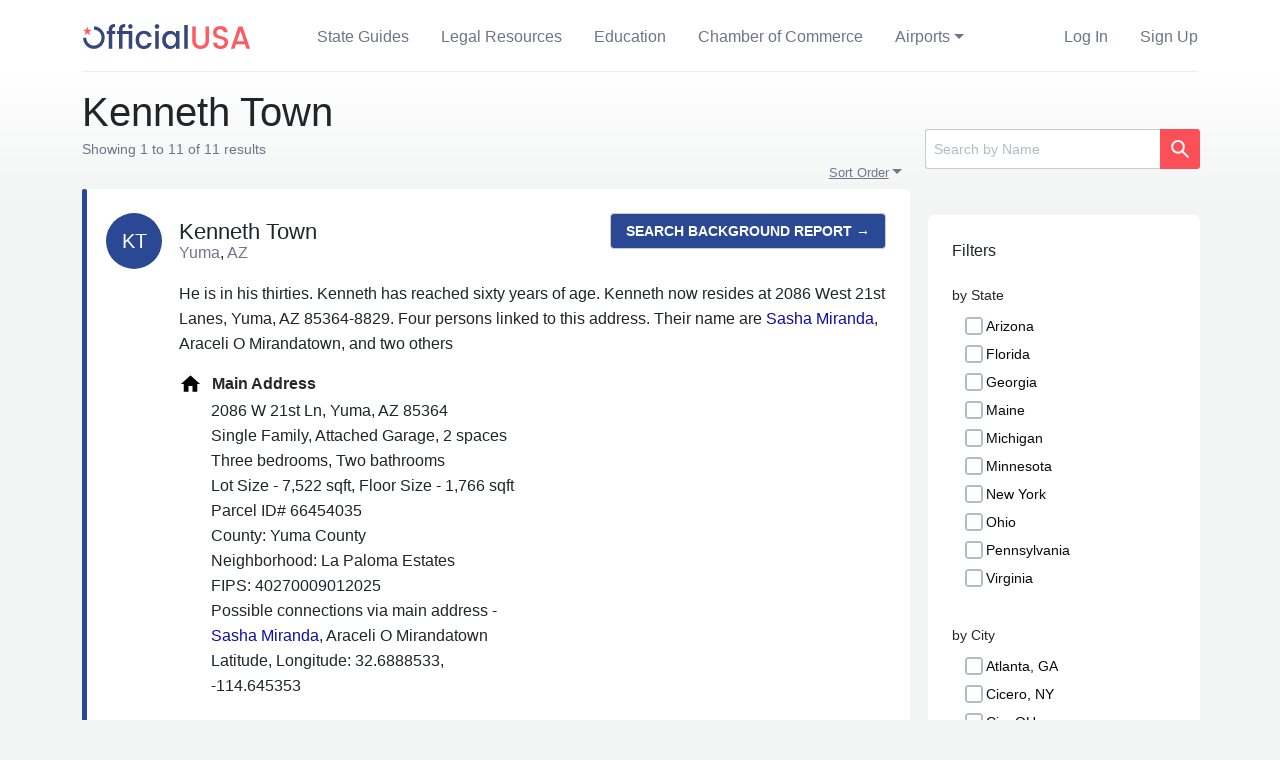

--- FILE ---
content_type: text/html; charset=UTF-8
request_url: https://www.officialusa.com/names/Kenneth-Town/
body_size: 22099
content:
<!DOCTYPE html><html lang="en"><head><meta name="viewport" content="width=device-width,initial-scale=1"><meta http-equiv="Content-Type" content="text/html; charset=utf-8"><meta name="format-detection" content="telephone=yes"><title>Kenneth Town &mdash; OfficialUSA.com Records</title><meta name="description" content="Personal Profiles for Kenneth M Town from Pittsburgh, PA and Kenneth R Town from Fairfax, VA, and nine other persons with the same name, their addresses, phone numbers, emails"><link rel="shortcut icon" href="[data-uri]"><link href="https://cdn.jsdelivr.net/npm/bootstrap@5.1.1/dist/css/bootstrap.min.css" rel="stylesheet" integrity="sha384-F3w7mX95PdgyTmZZMECAngseQB83DfGTowi0iMjiWaeVhAn4FJkqJByhZMI3AhiU" crossorigin="anonymous"> <style>/* reset */ /* main variables */ body { margin: 0px; padding: 0px; font-family: sans-serif; background-color: #FFF; height: 100%; line-height: normal; position: relative; font-size: 14px !important; -webkit-font-smoothing: antialiased; -moz-osx-font-smoothing: grayscale; } /*MAIN*/ html, body, div, span, applet, object, iframe, h1, h2, h3, h4, h5, h6, p, blockquote, pre, a, abbr, acronym, address, big, cite, code, del, dfn, em, img, ins, kbd, q, s, samp, small, strike, strong, sub, sup, tt, var, b, u, i, center, dl, dt, dd, ol, ul, li, fieldset, form, label, legend, table, caption, tbody, tfoot, thead, tr, th, td, article, aside, canvas, details, embed, figure, figcaption, footer, header, hgroup, menu, nav, output, ruby, section, summary, time, mark, audio, video { margin: 0; padding: 0; border: 0; font-size: 100%; } /* HTML5 display-role reset for older browsers */ article, aside, details, figcaption, figure, footer, header, hgroup, menu, nav, section, main { display: block; } blockquote, q { quotes: none; } blockquote:before, blockquote:after, q:before, q:after { content: ''; content: none; } table { border-collapse: collapse; border-width: 0px; padding: 0px; margin: 0px; } html { height: 100%; -webkit-text-size-adjust: none; -ms-text-size-adjust: none; } input, textarea { color: #333; font-family: sans-serif; outline: none; border-radius: 0; -moz-border-radius: 0; -webkit-border-radius: 0; -webkit-appearance: none; } input[type="button"], input[type="submit"], button { cursor: pointer; } td { margin: 0px; padding: 0px; } form { padding: 0px; margin: 0px; } a { color: #100da9; -webkit-transition: all 0.2s linear; -o-transition: all 0.2s linear; transition: all 0.2s linear; text-decoration: none; outline: none; -webkit-tap-highlight-color: rgba(0, 0, 0, 0); } a, span, div, button { outline: none !important; } input[type=submit], input[type=button], button { -webkit-appearance: none; outline: none; } * { -webkit-box-sizing: border-box; box-sizing: border-box; } *:before, *:after { -webkit-box-sizing: border-box; box-sizing: border-box; } .clearfix:after, .wrapper:after, .row:after { content: "."; display: block; height: 0; clear: both; visibility: hidden; } img { max-width: 100%; } ul, li { list-style: none; } header { min-width: 320px; text-align: left; -webkit-box-ordinal-group: 2; -ms-flex-order: 1; order: 1; -webkit-order: 1; } .header { background-color: #fff; position: relative; } .header .navbar { padding: 0; } .header .navbar-nav { margin-left: 65px; width: 100%; } .header .navbar-box { display: -webkit-box; display: -ms-flexbox; display: flex; border-bottom: 1px solid rgba(196, 196, 196, 0.3); padding-top: 20px; padding-bottom: 18px; width: 100%; } .header .navbar-brand { padding: 0; margin: 0; max-width: 170px; } .header .nav-item { margin-right: 32px; } .header .nav-item:last-of-type { margin-right: 0; } .header .nav-link { padding: 0; font-size: 16px; line-height: 24px; color: #6D7589; } .header .nav-link:hover { color: #282828; } .header .navbar-expand-lg .navbar-nav .nav-link { padding: 0; } .navbar-toggler { position: absolute; top: 50%; -webkit-transform: translateY(-50%); -ms-transform: translateY(-50%); transform: translateY(-50%); right: 20px; padding: 0; border: none; -webkit-box-shadow: none; box-shadow: none; } .navbar-toggler:focus { -webkit-box-shadow: none; box-shadow: none; } .navbar-toggler span { background-color: #2A4893; display: block; height: 2px; left: calc(50% - 11px); position: absolute; -ms-transform-origin: center; -webkit-transform-origin: center; transform-origin: center; -webkit-transition-duration: 86ms; -o-transition-duration: 86ms; transition-duration: 86ms; -webkit-transition-property: background-color, opacity, -webkit-transform; transition-property: background-color, opacity, -webkit-transform; -o-transition-property: background-color, opacity, transform; transition-property: background-color, opacity, transform; transition-property: background-color, opacity, transform, -webkit-transform; -webkit-transition-timing-function: ease-out; -o-transition-timing-function: ease-out; transition-timing-function: ease-out; -webkit-tap-highlight-color: rgba(0, 0, 0, 0); width: 18px; } .navbar-toggler span:nth-child(1) { -webkit-transform: translateY(-1px) rotate(45deg); -ms-transform: translateY(-1px) rotate(45deg); transform: translateY(-1px) rotate(45deg); } .navbar-toggler span:nth-child(2) { opacity: 0; } .navbar-toggler span:nth-child(3) { -webkit-transform: translateY(-1px) rotate(-45deg); -ms-transform: translateY(-1px) rotate(-45deg); transform: translateY(-1px) rotate(-45deg); } .navbar-toggler.collapsed { cursor: pointer; } .navbar-toggler.collapsed span:nth-child(1) { top: calc(50% - 6px); -webkit-transform: none; -ms-transform: none; transform: none; } .navbar-toggler.collapsed span:nth-child(2) { opacity: 1; top: calc(50% - 1px); } .navbar-toggler.collapsed span:nth-child(3) { top: calc(50% + 4px); -webkit-transform: none; -ms-transform: none; transform: none; } .collapsing { height: 100%; } .dropdown-item { font-size: 16px; line-height: 24px; color: #6D7589; } .dropdown-item:active { color: #1e2125; background-color: #e9ecef; } .dropdown-menu { border-color: rgba(196, 196, 196, 0.3); } .dropdown-toggle::after { border-top: 5px solid; border-right: 5px solid transparent; border-bottom: 0; border-left: 5px solid transparent; vertical-align: 3px; } @media screen and (max-width: 1200px) { .header .navbar-nav { margin-left: 30px; } } @media screen and (max-width: 991px) { .header { position: fixed; top: 0; left: 0; width: 100%; z-index: 100; } .header .container { position: relative; } .header.fixed { border-bottom: 1px solid #cccccc; } .navbar-collapse { position: fixed; top: 72px; left: 0; background-color: #fff; width: 100%; height: 100%; z-index: 100; padding: 40px 0; } .header .nav-item { margin-right: 0; margin-bottom: 20px; } .header .nav-item:last-of-type { margin-bottom: 0; } .header .nav-item.ms-auto { margin-left: 0 !important; } .header .navbar-nav { margin-left: 35px; } .dropdown-menu { border-color: transparent; padding: 10px 0 0; } .navbar-nav .dropdown-menu { min-width: auto; max-width: 100%; width: 100%; padding-right: 32px; } .dropdown-item { white-space: initial; } .navbar-collapse { height: 100%; overflow: scroll; display: -webkit-box; display: -ms-flexbox; display: flex; -webkit-box-align: start; -ms-flex-align: start; align-items: flex-start; -webkit-box-orient: vertical; -webkit-box-direction: normal; -ms-flex-direction: column; flex-direction: column; padding-bottom: 100px; } } @media screen and (max-width: 767px) { .header .navbar-box { padding-top: 15px; border: none; } .header:after { height: 102px; } .navbar-toggler { top: 49%; right: 8px; } .header .navbar-nav { padding-left: 16px; margin-left: 0; } .navbar-collapse { padding: 25px 0; } .navbar-collapse { height: 100%; overflow: scroll; display: -webkit-box; display: -ms-flexbox; display: flex; -webkit-box-align: start; -ms-flex-align: start; align-items: flex-start; -webkit-box-orient: vertical; -webkit-box-direction: normal; -ms-flex-direction: column; flex-direction: column; padding-bottom: 100px; padding-top: 0; top: 65px; } .ios.safari .navbar-collapse { padding-bottom: 480px; } } @media screen and (max-width: 576px) { .navbar-toggler { top: 49%; right: 25px; } } /* ================================================================================ | FOOTER | ================================================================================ */ footer { text-align: left; width: 100%; min-width: 320px; -webkit-box-ordinal-group: 4; -ms-flex-order: 3; order: 3; -webkit-order: 3; } .footer { background: #FFFFFF; position: relative; } .footer:after { position: absolute; bottom: 100%; left: 0; width: 100%; height: 120px; content: ''; background: -webkit-gradient(linear, left top, left bottom, from(#FFFFFF), to(rgba(255, 255, 255, 0))); background: -o-linear-gradient(top, #FFFFFF 0%, rgba(255, 255, 255, 0) 100%); background: linear-gradient(180deg, #FFFFFF 0%, rgba(255, 255, 255, 0) 100%); -webkit-transform: rotate(-180deg); -ms-transform: rotate(-180deg); transform: rotate(-180deg); } .footer .col-4 { margin-right: -2px; } .footer-top { padding: 102px 0 50px; border-bottom: 1px solid #F3F4F4; } .footer-top p { color: #B6BAC4; max-width: 274px; font-size: 12px; line-height: 18px; } .footer-top .col ul { padding-left: 0; margin: 0; margin-top: 37px; } .footer-top .col ul li { margin-bottom: 16px; } .footer-top .col ul li:last-of-type { margin-bottom: 0; } .footer-top .col ul li a { font-size: 16px; line-height: 24px; color: #6D7589; text-decoration: none; border: none; } .footer-top .col ul li a:hover { color: #282828; } .footer-col__title { display: block; font-weight: 500; font-size: 22px; line-height: 24px; color: #2A4893; margin-top: 9px; } .footer-cols { display: -webkit-box; display: -ms-flexbox; display: flex; -webkit-box-pack: justify; -ms-flex-pack: justify; justify-content: space-between; padding-right: 128px; } .footer-logo { /*width: 225px;*/ max-width: 225px; margin-bottom: 30px; } .footer-bottom { padding: 24px 0 26px; } .footer-bottom span { font-size: 16px; line-height: 24px; color: #282828; } .footer-bottom ul { display: -webkit-box; display: -ms-flexbox; display: flex; padding-left: 0; margin: 0; } .footer-bottom ul li { margin-right: 12px; } .footer-bottom ul li:last-of-type { margin-right: 0; } .footer-bottom ul li a { font-size: 16px; line-height: 24px; color: #4C68DA; text-decoration: none; border: none; } .footer-bottom ul li a:hover { color: #282828; } @media screen and (max-width: 1200px) { .footer-cols { padding-right: 0; } } @media screen and (max-width: 991px) { .footer .col-4 { margin-right: 0; margin-bottom: 10px; } .footer-bottom { padding: 20px 0; } .footer-cols { margin-top: 16px; } .footer-top p { max-width: 100%; } } @media screen and (max-width: 767px) { .footer-bottom { display: none; } .footer-logo { max-width: 140px; margin-bottom: 14px; margin-left: 0; } .footer-col__title { margin-top: 0; font-size: 18px; line-height: 24px; } .footer-cols { -ms-flex-wrap: wrap; flex-wrap: wrap; padding-left: 8px; padding-right: 8px; } .footer-col { width: 50%; margin-bottom: 24px; } .footer-top { padding-bottom: 12px; padding-top: 32px; } .footer-top .col-12 { padding: 0 8px; } .footer:after { height: 48px; } .footer-top .col ul li a { font-size: 14px; line-height: 20px; } .footer-top .col ul { margin-top: 15px; } } .main-wrapper { padding: 0 0 0 0; min-width: 320px; width: 100%; position: relative; overflow: hidden; min-height: 100%; display: -webkit-box; display: -ms-flexbox; display: flex; -webkit-box-orient: vertical; -webkit-box-direction: normal; flex-direction: column; -ms-flex-direction: column; -webkit-box-pack: start; justify-content: flex-start; -webkit-justify-content: flex-start; -ms-flex-pack: start; } .wrapper { min-width: 320px; max-width: 1200px; padding: 0 40px 0 40px; margin: 0 auto; position: relative; } body { background: #F3F4F4; } /* titles */ p { font-size: 16px; line-height: 25px; } h1, .title1 { font-weight: 500; font-size: 40px; line-height: 48px; } h2, .title2 { font-weight: 500; font-size: 22px; line-height: 24px; } h3, .title3 { font-weight: 500; font-size: 16px; line-height: 24px; } /* text position */ .text-left { text-align: left !important; } .text-center { text-align: center !important; } .text-right { text-align: right !important; } .nowrap { white-space: nowrap !important; } /* ================================================================================ | CONTENT | ================================================================================ */ .content { min-width: 320px; text-align: left; width: 100%; -webkit-box-ordinal-group: 3; -ms-flex-order: 2; order: 2; -webkit-order: 2; -webkit-box-flex: 1; -ms-flex-positive: 1; flex-grow: 1; -webkit-flex-grow: 1; } .detail-block { position: relative; /*z-index: 1;*/ padding-top: 16px; padding-bottom: 152px; } .detail-block:after { position: absolute; top: 0; left: 0; width: 100%; height: 135px; content: ''; background: -webkit-gradient(linear, left top, left bottom, from(#FFFFFF), to(#F3F4F4)); background: -o-linear-gradient(top, #FFFFFF 0%, #F3F4F4 100%); background: linear-gradient(180deg, #FFFFFF 0%, #F3F4F4 100%); z-index: -1; } .detail-block__main { width: calc(100% - 288px); } .detail-block__main span.detail-block__main-subtitle { display: block; font-size: 14px; line-height: 20px; color: #6D7589; font-weight: normal; font-family: "Roboto", sans-serif; margin-top: 3px; } .detail-block__main-items { margin-top: 30px; overflow: hidden; } .detail-block__main-item { background: #FFFFFF; -webkit-box-shadow: 0px 8px 16px rgba(232, 232, 232, 0.05); box-shadow: 0px 8px 16px rgba(232, 232, 232, 0.05); border-radius: 6px; position: relative; padding: 24px; padding-bottom: 31px; margin-bottom: 16px; } .detail-block__main-item:before { position: absolute; left: 0; top: 0; content: ''; background: #2A4893; border-radius: 4px; width: 5px; height: 100%; } .detail-block__main-item-top { display: -webkit-box; display: -ms-flexbox; display: flex; -webkit-box-align: center; -ms-flex-align: center; align-items: center; } .detail-block__main-item-img { border-radius: 50%; width: 56px; height: 56px; font-weight: 500; font-size: 20px; line-height: 24px; color: #fff; display: -webkit-box; display: -ms-flexbox; display: flex; -webkit-box-pack: center; -ms-flex-pack: center; justify-content: center; -webkit-box-align: center; -ms-flex-align: center; align-items: center; background: #2A4893; } .detail-block__main-item-name { margin-left: 17px; } /*.detail-block__main-item-name span { display: block; color: #6D7589; }*/ .cityspan { color: #6D7589; } .detail-block__main-item-content { margin-top: 12px; padding-left: 73px; } .detail-block__main-item-blocks { display: -webkit-box; display: -ms-flexbox; display: flex; -ms-flex-wrap: wrap; flex-wrap: wrap; -webkit-box-pack: justify; -ms-flex-pack: justify; justify-content: space-between; margin-top: 16px; } .detail-block__main-item-blocks-col { width: 48.2%; } .detail-block__main-item-block { margin-bottom: 29px; } .detail-block__main-item-block:last-of-type { margin-bottom: 0; } .detail-block__main-item-block-title { color: #282828; font-weight: 600; display: -webkit-box; display: -ms-flexbox; display: flex; -webkit-box-align: center; -ms-flex-align: center; align-items: center; } .detail-block__main-item-block-icon { width: 23px; display: -webkit-box; display: -ms-flexbox; display: flex; -webkit-box-pack: center; -ms-flex-pack: center; justify-content: center; margin-right: 10px; } .detail-block__main-item-block ul { max-width: 320px; margin-left: 32px; margin-top: 2px; } .detail-block__main-item-block ul li { line-height: 25px; font-size: 16px; } .detail-block__main-item-red .detail-block__main-item-img { background: #FE4F58; } .detail-block__main-item-red:before { background: #FE4F58; } .detail-block__main-item-red p { max-width: 640px; } .detail-block__main-item-summary { padding-bottom: 24px; margin-bottom: 14px; padding-top: 28px; } .detail-block__main-item-summary .detail-block__main-item-img { background: #F3F4F4; } .detail-block__main-item-summary:before { display: none; } .detail-block__main-item-summary .detail-block__main-item-content { margin-top: 7px; } .detail-block__main-item-summary-list { display: -webkit-box; display: -ms-flexbox; display: flex; -ms-flex-wrap: wrap; flex-wrap: wrap; margin-top: 16px; -webkit-box-pack: justify; -ms-flex-pack: justify; justify-content: space-between; } .detail-block__main-item-summary-list li { width: 48.3%; display: -webkit-box; display: -ms-flexbox; display: flex; -webkit-box-align: center; -ms-flex-align: center; align-items: center; margin-bottom: 8px; } .detail-block__main-item-summary-list li img { margin-right: 8px; -webkit-transition: all 0.2s linear; -o-transition: all 0.2s linear; transition: all 0.2s linear; } .detail-block__main-item-summary-list li svg { min-width: 24px; margin-right: 8px; -webkit-transition: all 0.2s linear; -o-transition: all 0.2s linear; transition: all 0.2s linear; } .detail-block__main-item-summary-list li a { font-size: 14px; line-height: 20px; color: #282828; } .detail-block__main-item-summary-list li a:hover { color: #4C68DA; } .detail-block__main-item-summary-list li a:hover img, .detail-block__main-item-summary-list li a:hover svg { -webkit-filter: invert(38%) sepia(70%) saturate(957%) hue-rotate(200deg) brightness(91%) contrast(88%); filter: invert(38%) sepia(70%) saturate(957%) hue-rotate(200deg) brightness(91%) contrast(88%); } .detail-block__aside { width: 272px; padding: 0; padding-top: 41px; display: -webkit-box; display: -ms-flexbox; display: flex; -webkit-box-orient: vertical; -webkit-box-direction: normal; -ms-flex-direction: column; flex-direction: column; } .detail-block__aside-clear { font-weight: normal; font-size: 14px; line-height: 16px; color: #4C68DA; display: none; } .detail-block__aside-apply { display: none; } .detail-block__aside-block { margin-top: 46px; background: #FFFFFF; -webkit-box-shadow: 0px 8px 16px rgba(232, 232, 232, 0.05); box-shadow: 0px 8px 16px rgba(232, 232, 232, 0.05); border-radius: 6px; padding: 24px; padding-bottom: 42px; } .detail-block__aside-block h3 { margin-bottom: 20px; } .detail-block__aside-block-item { margin-bottom: 33px; } .detail-block__aside-block-item:last-of-type { margin-bottom: 0; } .detail-block__aside-block-item span { display: block; font-weight: 500; font-size: 14px; line-height: 24px; color: #282828; } .detail-block__aside-block-item ul { margin-top: 7px; padding-left: 2px; } .detail-block__aside-block-item ul li { margin-bottom: 4px; } .detail-block__aside-block-item ul li:last-of-type { margin-bottom: 0; } .detail-block__main-item-btn { -ms-flex-item-align: baseline; align-self: baseline; margin-left: auto; padding: 0 15px; height: 36px; line-height: 35px; border: 1px solid #CCCCCC; -webkit-box-sizing: border-box; box-sizing: border-box; border-radius: 4px; color: white; -webkit-transition: all 0.2s linear; -o-transition: all 0.2s linear; transition: all 0.2s linear; font-size: 14px; } .detail-block__main-item-btn:focus { -webkit-box-shadow: none; box-shadow: none; } .detail-block__main-item-btn:hover { opacity: .7; } .detail-block__main-item-btn-bottom { display: none; } .bds { display: none; } .breadcrumb { margin-bottom: 6px; } .breadcrumb li { color: #6D7589; font-size: 12px; line-height: 20px; } .breadcrumb li a { color: #4C68DA; } .breadcrumb li a:hover { color: #282828; } .breadcrumb-item + .breadcrumb-item { padding-left: 7px; } .breadcrumb-item + .breadcrumb-item::before { padding-right: 6px; } input[type="search"]::-webkit-search-decoration, input[type="search"]::-webkit-search-cancel-button, input[type="search"]::-webkit-search-results-button, input[type="search"]::-webkit-search-results-decoration { -webkit-appearance: none; } .form-control { border: 1px solid #CCCCCC; border-radius: 3px; padding-left: 8px; padding-right: 8px; font-size: 14px; height: 40px; line-height: normal; } .form-control:focus { -webkit-box-shadow: none; box-shadow: none; border: 1px solid #CCCCCC; } .form-control::-webkit-input-placeholder { color: #B6BAC4; opacity: 1; } .form-control::-moz-placeholder { color: #B6BAC4; opacity: 1; } .form-control:-ms-input-placeholder { color: #B6BAC4; opacity: 1; } .form-control::-ms-input-placeholder { color: #B6BAC4; opacity: 1; } .form-control::placeholder { color: #B6BAC4; opacity: 1; } .form-control:-ms-input-placeholder { color: #B6BAC4; } .form-control::-ms-input-placeholder { color: #B6BAC4; } .search-block { min-width: 275px; -ms-flex-item-align: end; align-self: flex-end; } .search-block .form-control { border-radius: 3px 0 0 3px; border-right: none; } .search-block button { background: #FD4F58; border-radius: 0 3px 3px 0; min-width: 40px; height: 40px; padding: 0; -webkit-transition: all 0.2s linear; -o-transition: all 0.2s linear; transition: all 0.2s linear; } .search-block button:hover { opacity: .7; } .search-block button:focus { -webkit-box-shadow: none; box-shadow: none; } .form-check { margin: 0; display: -webkit-box; display: -ms-flexbox; display: flex; -webkit-box-align: center; -ms-flex-align: center; align-items: center; } .form-check-input { width: 18px; height: 18px; margin-top: 0; border: none; -webkit-box-shadow: none; box-shadow: none; background-image: url(/img/icons/checkbox_empty2.svg); background-size: 100%; background-position: center; background-repeat: no-repeat; cursor: pointer; -webkit-transition: all 0.2s linear; -o-transition: all 0.2s linear; transition: all 0.2s linear; } .form-check-input:focus { -webkit-box-shadow: none; box-shadow: none; } .form-check-input:checked[type=checkbox] { background-image: url(/img/icons/checkbox.svg); background-color: transparent; } .form-check-label { font-size: 14px; line-height: 19px; color: #0C0C0D; font-weight: normal; margin-left: 11px; cursor: pointer; } .collapsing { height: 100%; overflow: visible; -webkit-transition: none; -o-transition: none; transition: none; } @media screen and (min-width: 1365px) { .container { max-width: 1160px; } } @media screen and (min-width: 992px) { .bnt_cl, bnt_cl:hover { color: white!important; text-transform: uppercase; font-weight: 600; } } @media screen and (max-width: 991px) { .detail-block { padding-top: 100px; padding-bottom: 0px; } .detail-block:after { top: 72px; } .detail-block__aside { width: 240px; } .detail-block__aside .search-block { min-width: 100%; } .detail-block__main { width: calc(100% - 265px); } .detail-block__main-item-top { -webkit-box-orient: vertical; -webkit-box-direction: normal; -ms-flex-direction: column; flex-direction: column; -webkit-box-align: start; -ms-flex-align: start; align-items: flex-start; } .detail-block__main-item-top .btn { position: absolute; top: 31px; right: 24px; } .detail-block__main-item-name { margin-left: 0; margin-top: 12px; } .detail-block__main-item-content { padding-left: 0; margin-top: 8px; } .detail-block__main-item-block ul, .detail-block__main-item-summary-list li a { font-size: 12px; } } @media screen and (max-width: 767px) { .detail-block__main { width: 100%; } h1, .title1 { font-size: 32px; line-height: 42px; } .breadcrumb { display: none; } .detail-block { padding-top: 86px; padding-bottom: 62px; } .detail-block:after { top: 65px; } .container { padding-left: 16px; padding-right: 16px; } .detail-block__main-item:before { display: none; } .detail-block__main-items { margin-left: -16px; margin-right: -16px; } .detail-block__main-item { border-radius: 0; padding: 16px; padding-bottom: 24px; margin-bottom: 16px; } .detail-block__main-item-top .btn { top: 27px; right: 16px; } .detail-block__main-item-name { margin-top: 15px; } .detail-block__main-item-content { margin-top: 9px; } .detail-block__main-item-blocks { -webkit-box-orient: vertical; -webkit-box-direction: normal; -ms-flex-direction: column; flex-direction: column; } .detail-block__main-item-blocks-col { width: 100%; } .detail-block__main-item-block { margin-bottom: 14px; } .detail-block__main-item-block:last-of-type { margin-bottom: 14px; } .detail-block__main-item-block ul, .detail-block__main-item-summary-list li a { font-size: 14px; } .detail-block__main-item-btn-bottom { display: block; width: 100%; height: 51px; text-align: center; margin-top: 18px; margin-bottom: 16px; font-size: 16px; font-weight: 600; text-transform: uppercase; } .bds { display: block; } .detail-block__main-item-blocks-col:last-of-type .detail-block__main-item-block:last-of-type { margin-bottom: 0; } .detail-block__main-item-summary { padding-bottom: 14px; margin-top: -9px; } .detail-block__main-item-summary .detail-block__main-item-name { margin-top: 8px; } .detail-block__main-item-summary-list { margin-top: 21px; -webkit-box-orient: vertical; -webkit-box-direction: normal; -ms-flex-direction: column; flex-direction: column; } .detail-block__main-item-summary-list li { width: 100%; } .detail-block__aside { width: 100%; background-color: #fff; padding-left: 16px; padding-right: 16px; padding-top: 11px; display: block; margin-bottom: 30px; } .form-control { padding-left: 12px; padding-right: 12px; } .detail-block__aside-block { padding: 0; margin-top: 21px; } .detail-block__aside-block h3 { font-size: 22px; line-height: 24px; margin-bottom: 18px; display: -webkit-box; display: -ms-flexbox; display: flex; -webkit-box-align: center; -ms-flex-align: center; align-items: center; -webkit-box-pack: justify; -ms-flex-pack: justify; justify-content: space-between; } .detail-block__aside-block-item span { font-weight: normal; font-size: 16px; line-height: 24px; } .detail-block__aside-block-item ul { padding-left: 4px; } .detail-block__aside-clear { display: block; } .detail-block__aside-apply { display: block; padding: 18px 16px; background: #FFFFFF; width: 100%; margin-top: 25px; padding: 0; } .detail-block__aside-apply .btn { width: 100%; background: #FD4F58; border-radius: 4px; height: 46px; line-height: 45px; font-size: 14px; color: #fff; text-align: center; padding: 0; } .scroll-off { overflow: hidden; } } .i1 { cursor: pointer; position: relative; text-decoration: none; padding: 16px 15px; } .i1a { cursor: pointer; position: relative; text-decoration: none; display: inline-block; font-size: 20px; } .i2 { cursor: pointer; position: absolute; top: 0; left: 0; right: 0; width: 100%; height: 100%; font-size: 0 !important; border: 0; z-index: 1; background: transparent; font-weight: 500; } /* search css */ .twitter-typeahead { display: block !important; width: 100%; } /* SUGGEST MENU */ .tt-dataset { background: white; padding: 5px 55px 5px 20px; border: 1px solid #e8e8e8; margin-top: 2px; border-radius: 3px; /*width: 276px;*/ } .tt-open { width: 276px !important; padding-top: 10px; } .tt-dataset { padding: 5px 0px 0px 0px !important; } .tt-suggestion { line-height: 28px; } .tt-suggestion.tt-selectable:focus, .tt-suggestion.tt-selectable:hover { background: #eee; } .tt-suggestion.tt-selectable { cursor: pointer !important; border-bottom: 1px solid #eee !important; padding-left: 10px !important; } .tt-menu.tt-open { top: 31px !important; } .tt-suggestion.tt-selectable { cursor: pointer !important; } .tt-cursor { background-color: #eee; } /* SEARCH */ .srchName { margin-top: 17px !important; font-size: 18px; line-height: 24px; margin-bottom: 7px; line-height: 20px; font-weight: bold; } .srchAddr { border-bottom: 1px solid #eee; padding-bottom: 25px; } .cl1 { background: #2a4893; } .cl2 { background: #fe4f58; } .lnk { color: #100da9 !important; } .person { font-size: 16px; /*color: #0d6efd;*/ } .personh2 { color: #0d6efd; } .percnt2 { line-height: 20px; }</style>  <link rel="canonical" href="https://www.officialusa.com/names/Kenneth-Town/">  <link rel="amphtml" href="https://www.officialusa.com/amp/names/Kenneth-Town/"> <script defer data-id="3032204" src="https://www.officialusa.com/privacyflow.js"></script> </head><script async src="https://www.googletagmanager.com/gtag/js?id=G-YZLWJDP0RS"></script><script>window.dataLayer = window.dataLayer || [];function gtag(){dataLayer.push(arguments);}gtag('js', new Date());gtag('config', 'G-YZLWJDP0RS');</script> <body><div class="main-wrapper"><main class="content"><div class="detail-block"><div class="container"><div class="row justify-content-between"><div class="detail-block__main">  <h1>Kenneth Town</h1><span class="detail-block__main-subtitle">Showing 1 to 11 of 11 results</span> <div class="float-end"><div class="dropdown"><button style="font-size:13px;color:#70798b;border:0" class="btn btn-outline-light btn-sm btn-link dropdown-toggle" type="button" id="dropdownMenuButton1" data-bs-toggle="dropdown" aria-expanded="false">Sort Order</button><ul class="dropdown-menu" aria-labelledby="dropdownMenuButton1"><li><a class="dropdown-item sorter" data-num="1" data-field="age" data-order="-" href="#" title="Older First">By Age <svg xmlns="http://www.w3.org/2000/svg" width="16" height="16" fill="currentColor" class="bi bi-sort-down" viewBox="0 0 16 16"><path d="M3.5 2.5a.5.5 0 0 0-1 0v8.793l-1.146-1.147a.5.5 0 0 0-.708.708l2 1.999.007.007a.497.497 0 0 0 .7-.006l2-2a.5.5 0 0 0-.707-.708L3.5 11.293V2.5zm3.5 1a.5.5 0 0 1 .5-.5h7a.5.5 0 0 1 0 1h-7a.5.5 0 0 1-.5-.5zM7.5 6a.5.5 0 0 0 0 1h5a.5.5 0 0 0 0-1h-5zm0 3a.5.5 0 0 0 0 1h3a.5.5 0 0 0 0-1h-3zm0 3a.5.5 0 0 0 0 1h1a.5.5 0 0 0 0-1h-1z"/></svg></a></li><li><a class="dropdown-item sorter" data-num="1" data-field="age" data-order="+" href="#" title="Younger First">By Age <svg xmlns="http://www.w3.org/2000/svg" width="16" height="16" fill="currentColor" class="bi bi-sort-up-alt" viewBox="0 0 16 16"><path d="M3.5 13.5a.5.5 0 0 1-1 0V4.707L1.354 5.854a.5.5 0 1 1-.708-.708l2-1.999.007-.007a.498.498 0 0 1 .7.006l2 2a.5.5 0 1 1-.707.708L3.5 4.707V13.5zm4-9.5a.5.5 0 0 1 0-1h1a.5.5 0 0 1 0 1h-1zm0 3a.5.5 0 0 1 0-1h3a.5.5 0 0 1 0 1h-3zm0 3a.5.5 0 0 1 0-1h5a.5.5 0 0 1 0 1h-5zM7 12.5a.5.5 0 0 0 .5.5h7a.5.5 0 0 0 0-1h-7a.5.5 0 0 0-.5.5z"/></svg></a></li><li><hr class="dropdown-divider"></li><li><a class="dropdown-item sorter" data-field="title" data-order="+" href="#">Alphabetically <svg xmlns="http://www.w3.org/2000/svg" width="16" height="16" fill="currentColor" class="bi bi-sort-alpha-down" viewBox="0 0 16 16"><path fill-rule="evenodd" d="M10.082 5.629 9.664 7H8.598l1.789-5.332h1.234L13.402 7h-1.12l-.419-1.371h-1.781zm1.57-.785L11 2.687h-.047l-.652 2.157h1.351z"/><path d="M12.96 14H9.028v-.691l2.579-3.72v-.054H9.098v-.867h3.785v.691l-2.567 3.72v.054h2.645V14zM4.5 2.5a.5.5 0 0 0-1 0v9.793l-1.146-1.147a.5.5 0 0 0-.708.708l2 1.999.007.007a.497.497 0 0 0 .7-.006l2-2a.5.5 0 0 0-.707-.708L4.5 12.293V2.5z"/></svg></a></li><li><a class="dropdown-item sorter" data-field="title" data-order="-" href="#">Alphabetically <svg xmlns="http://www.w3.org/2000/svg" width="16" height="16" fill="currentColor" class="bi bi-sort-alpha-up-alt" viewBox="0 0 16 16"><path d="M12.96 7H9.028v-.691l2.579-3.72v-.054H9.098v-.867h3.785v.691l-2.567 3.72v.054h2.645V7z"/><path fill-rule="evenodd" d="M10.082 12.629 9.664 14H8.598l1.789-5.332h1.234L13.402 14h-1.12l-.419-1.371h-1.781zm1.57-.785L11 9.688h-.047l-.652 2.156h1.351z"/><path d="M4.5 13.5a.5.5 0 0 1-1 0V3.707L2.354 4.854a.5.5 0 1 1-.708-.708l2-1.999.007-.007a.498.498 0 0 1 .7.006l2 2a.5.5 0 1 1-.707.708L4.5 3.707V13.5z"/></svg></a></li></ul></div></div> <div class="persons detail-block__main-items">  <div id="Town-c5ks46" class="person detail-block__main-item" data-title="Kenneth Town, Yuma, AZ" data-age="33" data-id="Person1" data-category="AZ, Yuma AZ, 30-40" itemscope itemprop="Person" itemtype="http://schema.org/Person"><div class="detail-block__main-item-top"><div class="detail-block__main-item-img"><span>KT</span></div><div class="detail-block__main-item-name"><h2><span itemprop="name">Kenneth Town</span></h2><span itemprop="address" itemscope itemtype="http://schema.org/PostalAddress"><span itemprop="addressLocality" class="cityspan">Yuma</span>, <span itemprop="addressRegion" class="cityspan">AZ</span><meta content="US" itemprop="addressCountry"><meta content="" itemprop="streetAddress"><meta content="85364" itemprop="postalCode"></span></div><a href="https://htrk1.beenverified.com/aff_c?offer_id=873&aff_id=3935&aff_sub=officialusa&fn=Kenneth&ln=Town&town=Yuma&state=Arizona&aff_sub2=new_top" rel="nofollow" class="btn detail-block__main-item-btn bnt_cl cl1">Search background report &rarr;</a></div><div class="detail-block__main-item-content"><p>He is in his thirties. Kenneth has reached sixty years of age. Kenneth now resides at 2086 West 21st Lanes, Yuma, AZ 85364-8829. Four persons linked to this address. Their name are <a href='/names/Sasha-Miranda/#Miranda-9a44o8'>Sasha Miranda</a>, Araceli O Mirandatown, and two others</p><div class="detail-block__main-item-blocks"><div class="detail-block__main-item-blocks-col"> <div class="detail-block__main-item-block"><div class="detail-block__main-item-block-title"><span class="detail-block__main-item-block-icon"><svg width="24px" height="24px" class="icon icon-home"><use xlink:href="#icon-home"></use></svg> </span>Main Address</div><ul><li>2086 W 21st Ln, Yuma, AZ 85364</li>  <li>Single Family, Attached Garage, 2 spaces</li> <li>Three bedrooms, Two bathrooms</li> <li>Lot Size - 7,522 sqft, Floor Size - 1,766 sqft</li> <li>Parcel ID# 66454035</li> <li>County: Yuma County</li> <li>Neighborhood: La Paloma Estates</li> <li>FIPS: 40270009012025</li>     <li>Possible connections via main address - <a href='/names/Sasha-Miranda/#Miranda-9a44o8'>Sasha Miranda</a>, Araceli O Mirandatown</li>  <li>Latitude, Longitude: 32.6888533, -114.645353</li> </ul></div>    </div><div class="detail-block__main-item-blocks-col">    </div></div></div><div class="bds"><div class="float-end"><small class="link-secondary">ads by BeenVerified</small></div></div><a href="https://htrk1.beenverified.com/aff_c?offer_id=873&aff_id=3935&aff_sub=officialusa&fn=Kenneth&ln=Town&town=Yuma&state=Arizona&aff_sub2=new_bottom" rel="nofollow" class="detail-block__main-item-btn detail-block__main-item-btn-bottom pt-2 pb-2 btn-success">Search background report</a></div>  <div id="Town-e23cvk" class="person detail-block__main-item detail-block__main-item-red" data-title="Kenneth M Town, Pitts, PA" data-age="39" data-id="Person2" data-category="PA, Pitts PA, 30-40, 412" itemscope itemprop="Person" itemtype="http://schema.org/Person"><div class="detail-block__main-item-top"><div class="detail-block__main-item-img"><span>KT</span></div><div class="detail-block__main-item-name"><h2><span itemprop="name">Kenneth M Town</span></h2><span itemprop="address" itemscope itemtype="http://schema.org/PostalAddress"><span itemprop="addressLocality" class="cityspan">Pitts</span>, <span itemprop="addressRegion" class="cityspan">PA</span><meta content="US" itemprop="addressCountry"><meta content="" itemprop="streetAddress"><meta content="15224" itemprop="postalCode"></span></div><a href="https://htrk1.beenverified.com/aff_c?offer_id=873&aff_id=3935&aff_sub=officialusa&fn=Kenneth&ln=Town&town=Pitts&state=Pennsylvania&aff_sub2=new_top" rel="nofollow" class="btn detail-block__main-item-btn bnt_cl cl2">Search background report &rarr;</a></div><div class="detail-block__main-item-content"><p>His birth date was listed as March 1, 1986. Kenneth’s age is listed as thirty-nine-years-old. Kenneth is a resident at  220 Pearl Strt, Pitts, PA 15224-1931. <a href='/names/Michael-Task/#Task-e23cvp'>Michael N Task</a>, <a href='/names/Lydia-Brooks/#Brooks-e23cvs'>Lydia Brooks</a>, and five other persons spent some time in this place. (412) 742-0256 (Cellco Partnership) is the number currently linked to Kenneth</p><div class="detail-block__main-item-blocks"><div class="detail-block__main-item-blocks-col"> <div class="detail-block__main-item-block"><div class="detail-block__main-item-block-title"><span class="detail-block__main-item-block-icon"><svg width="24px" height="24px" class="icon icon-home"><use xlink:href="#icon-home"></use></svg> </span>Main Address</div><ul><li>220 Pearl St, Pittsburgh, PA 15224</li>  <li>Multi Family</li> <li>Three bedrooms, Two bathrooms</li> <li>Lot Size - 2,449 sqft, Floor Size - 1,520 sqft</li> <li>Parcel ID# 49S264</li> <li>Last Sale Oct 2012 - Price $109,000</li> <li>County: Allegheny County</li> <li>Neighborhood: Bloomfield</li> <li>FIPS: 420030903001024</li>     <li>Possible connections via main address - <a href='/names/Michael-Task/#Task-e23cvp'>Michael N Task</a>, <a href='/names/Lydia-Brooks/#Brooks-e23cvs'>Lydia Brooks</a></li>  <li>Latitude, Longitude: 40.463029, -79.949598</li> </ul></div>    </div><div class="detail-block__main-item-blocks-col"> <div class="detail-block__main-item-block">
    <div class="detail-block__main-item-block-title">
        <span class="detail-block__main-item-block-icon">
            <svg width="24px" height="24px" class="icon icon-phone">
                <use xlink:href="#icon-phone"></use>
            </svg>
        </span>
        Phone    </div>
    <ul>
        <li><span itemprop='telephone'>(412) 742-0256</span></li>
            </ul>
</div>   </div></div></div><div class="bds"><div class="float-end"><small class="link-secondary">ads by BeenVerified</small></div></div><a href="https://htrk1.beenverified.com/aff_c?offer_id=873&aff_id=3935&aff_sub=officialusa&fn=Kenneth&ln=Town&town=Pitts&state=Pennsylvania&aff_sub2=new_bottom" rel="nofollow" class="detail-block__main-item-btn detail-block__main-item-btn-bottom pt-2 pb-2 btn-success">Search background report</a></div>  <div id="Town-6tkphd" class="person detail-block__main-item" data-title="Kenneth R Town, Kalamazoo, MI" data-age="40" data-id="Person3" data-category="MI, Kalamazoo MI, 40-50, 269" itemscope itemprop="Person" itemtype="http://schema.org/Person"><div class="detail-block__main-item-top"><div class="detail-block__main-item-img"><span>KT</span></div><div class="detail-block__main-item-name"><h2><span itemprop="name">Kenneth R Town</span></h2><span itemprop="address" itemscope itemtype="http://schema.org/PostalAddress"><span itemprop="addressLocality" class="cityspan">Kalamazoo</span>, <span itemprop="addressRegion" class="cityspan">MI</span><meta content="US" itemprop="addressCountry"><meta content="" itemprop="streetAddress"><meta content="49048" itemprop="postalCode"></span></div><a href="https://htrk1.beenverified.com/aff_c?offer_id=873&aff_id=3935&aff_sub=officialusa&fn=Kenneth&ln=Town&town=Kalamazoo&state=Michigan&aff_sub2=new_top" rel="nofollow" class="btn detail-block__main-item-btn bnt_cl cl1">Search background report &rarr;</a></div><div class="detail-block__main-item-content"><p>01.01.85 is the birth date of Kenneth. Kenneth turned 40 years old. 5975 Francis Str, Kalamazoo, MI 49048 is where Kenneth lives. Two other individuals have been found with links to this address: <a href='/names/Kathryn-Town/#Town-72atct'>Kathryn D Town</a> and <a href='/names/Retta-Town/#Town-e14gtc'>Retta J Town</a>. Records show that Kenneth has one phone number, (269) 349-7541 (Ameritech Michigan). Four persons, including Retta Jo Town, <a href='/names/Wade-Town/#Town-6lttem'>Wade K Town</a>, <a href='/names/Kathryn-Town/#Town-72atct'>Kathryn D Town</a>, <a href='/names/Retta-Town/#Town-e14gtc'>Retta J Town</a>, listed the phone number (269) 349-7541 as their own, various documents indicated. <span itemprop='email'><a href="/cdn-cgi/l/email-protection" class="__cf_email__" data-cfemail="b2c5c6ddc5dc83f2cbd3dadddd9cd1dddf">[email&#160;protected]</a></span> is the possible emailing contact for Kenneth</p><div class="detail-block__main-item-blocks"><div class="detail-block__main-item-blocks-col"> <div class="detail-block__main-item-block"><div class="detail-block__main-item-block-title"><span class="detail-block__main-item-block-icon"><svg width="24px" height="24px" class="icon icon-home"><use xlink:href="#icon-home"></use></svg> </span>Main Address</div><ul><li>5975 Francis St, Kalamazoo, MI 49048</li>  <li>Single Family, Attached Garage, 1 space, 240 sqft garage</li> <li>One bathroom</li> <li>Lot Size - 10,019 sqft, Floor Size - 888 sqft</li> <li>Parcel ID# 0719291131</li> <li>Last Sale Jul 2005 - Price $77,000</li> <li>County: Kalamazoo County</li> <li>FIPS: 260770022012015</li>     <li>Possible connections via main address - <a href='/names/Kathryn-Town/#Town-72atct'>Kathryn D Town</a>, <a href='/names/Retta-Town/#Town-e14gtc'>Retta J Town</a></li>  <li>Latitude, Longitude: 42.2826825, -85.5122039</li> </ul></div>    </div><div class="detail-block__main-item-blocks-col"> <div class="detail-block__main-item-block">
    <div class="detail-block__main-item-block-title">
        <span class="detail-block__main-item-block-icon">
            <svg width="24px" height="24px" class="icon icon-phone">
                <use xlink:href="#icon-phone"></use>
            </svg>
        </span>
        Phone    </div>
    <ul>
        <li><span itemprop='telephone'>(269) 349-7541</span></li>
                    <li>Possible connections via phone numbers - Retta Jo Town, <a href='/names/Wade-Town/#Town-6lttem'>Wade K Town</a>, <a href='/names/Kathryn-Town/#Town-72atct'>Kathryn D Town</a>, <a href='/names/Retta-Town/#Town-e14gtc'>Retta J Town</a></li>
            </ul>
</div>  <div class="detail-block__main-item-block">
    <div class="detail-block__main-item-block-title">
        <span class="detail-block__main-item-block-icon">
            <svg width="24px" height="24px" class="icon icon-email">
                <use xlink:href="#icon-email"></use>
            </svg>
        </span>
        Email    </div>
    <ul>
        <li><span itemprop='email'><a href="/cdn-cgi/l/email-protection" class="__cf_email__" data-cfemail="5027243f273e61102931383f3f7e333f3d">[email&#160;protected]</a></span></li>
                    <li>Possible connections via mails - Retta Jo Town, <a href='/names/Wade-Town/#Town-6lttem'>Wade K Town</a>, <a href='/names/Kathryn-Town/#Town-72atct'>Kathryn D Town</a>, <a href='/names/Retta-Town/#Town-e14gtc'>Retta J Town</a></li>
            </ul>
</div> </div></div></div><div class="bds"><div class="float-end"><small class="link-secondary">ads by BeenVerified</small></div></div><a href="https://htrk1.beenverified.com/aff_c?offer_id=873&aff_id=3935&aff_sub=officialusa&fn=Kenneth&ln=Town&town=Kalamazoo&state=Michigan&aff_sub2=new_bottom" rel="nofollow" class="detail-block__main-item-btn detail-block__main-item-btn-bottom pt-2 pb-2 btn-success">Search background report</a></div>  <div id="Town-3r4ere" class="person detail-block__main-item detail-block__main-item-red" data-title="Kenneth D Town, Minneapolis, MN" data-age="47" data-id="Person4" data-category="MN, Minneapolis MN, 40-50, 612, 952" itemscope itemprop="Person" itemtype="http://schema.org/Person"><div class="detail-block__main-item-top"><div class="detail-block__main-item-img"><span>KT</span></div><div class="detail-block__main-item-name"><h2><span itemprop="name">Kenneth D Town</span></h2><span itemprop="address" itemscope itemtype="http://schema.org/PostalAddress"><span itemprop="addressLocality" class="cityspan">Minneapolis</span>, <span itemprop="addressRegion" class="cityspan">MN</span><meta content="US" itemprop="addressCountry"><meta content="" itemprop="streetAddress"><meta content="55407" itemprop="postalCode"></span></div><a href="https://htrk1.beenverified.com/aff_c?offer_id=873&aff_id=3935&aff_sub=officialusa&fn=Kenneth&ln=Town&town=Minneapolis&state=Minnesota&aff_sub2=new_top" rel="nofollow" class="btn detail-block__main-item-btn bnt_cl cl2">Search background report &rarr;</a></div><div class="detail-block__main-item-content"><p>He is in his forties. 47 is Kenneth's age. Kenneth can use also substitute name such as Kenneth Town, Kenneth D Tower, Kenny Towne. Kenneth now resides at 4343 10th Avn S, Minneapolis, MN 55407-3209. One company - Home Town Finish Inc -  is the only company we know registered at this address. Five persons linked to this address. Their name are <a href='/names/Laurie-Hatcher/#Hatcher-alhqkl'>Laurie Michele Hatcher</a>, <a href='/names/Elizabeth-Kearney/#Kearney-ddcq1f'>Elizabeth V Kearney</a>, and three others. Kenneth lived at 400 Ford Rd, Minneapolis, MN 55426 previously. Kenneth has resided in three places, including Minneapolis, MN and Plymouth, MN. We think that at least four people, including Daniel J Arndt, Lillian Valles, Corey Town, are familiar with Kenneth based on the residence record. Records show that Kenneth can be contacted at (612) 822-0942 (Qwest Corp), (612) 990-0999 (Sprint Spectrum LPQwest Corp). Public records show that the phone number (952) 925-5556 is linked to Jeffrey Wall, Daniel J Arndt. The email addresses for Kenneth are <span itemprop='email'><a href="/cdn-cgi/l/email-protection" class="__cf_email__" data-cfemail="cca7b8a3bba28caba1ada5a0e2afa3a1">[email&#160;protected]</a></span>, <span itemprop='email'><a href="/cdn-cgi/l/email-protection" class="__cf_email__" data-cfemail="8ce7f8e3fbe2cce2e9f8f6e9fee3a2e2e9f8">[email&#160;protected]</a></span></p><div class="detail-block__main-item-blocks"><div class="detail-block__main-item-blocks-col"> <div class="detail-block__main-item-block"><div class="detail-block__main-item-block-title"><span class="detail-block__main-item-block-icon"><svg width="24px" height="24px" class="icon icon-home"><use xlink:href="#icon-home"></use></svg> </span>Main Address</div><ul><li>4343 10th Ave S, Minneapolis, MN 55407</li>  <li>Single Family, Detached Garage, 1 space</li> <li>Two bedrooms, One bathroom</li> <li>Lot Size - 5,662 sqft, Floor Size - 983 sqft</li> <li>Parcel ID# 1102824310054</li> <li>Last Sale Aug 2016 - Price $195,500</li> <li>County: Hennepin County</li> <li>Neighborhood: Northrop</li> <li>FIPS: 270530110003008</li>   <li>School District: 1 - Minneapolis</li>    <li>Possible connections via main address - <a href='/names/Laurie-Hatcher/#Hatcher-alhqkl'>Laurie Michele Hatcher</a>, <a href='/names/Elizabeth-Kearney/#Kearney-ddcq1f'>Elizabeth V Kearney</a></li>  <li>Latitude, Longitude: 44.923708, -93.259638</li> </ul></div> <div class="detail-block__main-item-block">
    <div class="detail-block__main-item-block-title">
	    <span class="detail-block__main-item-block-icon">
            <svg width="24px" height="24px" class="icon icon-history">
                <use xlink:href="#icon-history"></use>
            </svg>
        </span>
        Historical Addresses
    </div>
    <ul><li>8443 Morgan Ln, Eden Prairie, MN 55347</li><li>4190 Vinewood Ln N #111219, Plymouth, MN 55442</li><li>2707 Edgewood Ave S, Minneapolis, MN 55426</li><li>2707 Edgewood Ave S, Minneapolis, MN 55426</li><li>9074 Terra Verde Trail, Eden Prairie, MN 55347</li><li>3340 Florida Ave N, Minneapolis, MN 55427</li><li>400 Ford Rd, Minneapolis, MN 55426</li>                    <li>Possible connections via historical records - Douglas R Town</li>    </ul>
</div>
   </div><div class="detail-block__main-item-blocks-col"> <div class="detail-block__main-item-block">
    <div class="detail-block__main-item-block-title">
        <span class="detail-block__main-item-block-icon">
            <svg width="24px" height="24px" class="icon icon-phone">
                <use xlink:href="#icon-phone"></use>
            </svg>
        </span>
        Phones    </div>
    <ul>
        <li><span itemprop='telephone'>(612) 822-0942</span>, <span itemprop='telephone'>(612) 990-0999</span>, <span itemprop='telephone'>(612) 308-1777</span>, <span itemprop='telephone'>(612) 537-0432</span>, <span itemprop='telephone'>(612) 925-5556</span>, <span itemprop='telephone'>(952) 925-5556</span></li>
                    <li>Possible connections via phone numbers - Hilary G Lammers, Robert Davis, <a href='/names/Douglas-Town/#Town-92dup7'>Douglas R Town Jr</a>, Jeffrey Wall, Daniel J Arndt</li>
            </ul>
</div>  <div class="detail-block__main-item-block">
    <div class="detail-block__main-item-block-title">
        <span class="detail-block__main-item-block-icon">
            <svg width="24px" height="24px" class="icon icon-email">
                <use xlink:href="#icon-email"></use>
            </svg>
        </span>
        Emails    </div>
    <ul>
        <li><span itemprop='email'><a href="/cdn-cgi/l/email-protection" class="__cf_email__" data-cfemail="b7dcc3d8c0d9f7d0dad6dedb99d4d8da">[email&#160;protected]</a></span>, <span itemprop='email'><a href="/cdn-cgi/l/email-protection" class="__cf_email__" data-cfemail="b8d3ccd7cfd6f8d6ddccc2ddcad796d6ddcc">[email&#160;protected]</a></span></li>
            </ul>
</div> </div></div></div><div class="bds"><div class="float-end"><small class="link-secondary">ads by BeenVerified</small></div></div><a href="https://htrk1.beenverified.com/aff_c?offer_id=873&aff_id=3935&aff_sub=officialusa&fn=Kenneth&ln=Town&town=Minneapolis&state=Minnesota&aff_sub2=new_bottom" rel="nofollow" class="detail-block__main-item-btn detail-block__main-item-btn-bottom pt-2 pb-2 btn-success">Search background report</a></div>  <div id="Town-4cud0e" class="person detail-block__main-item" data-title="Kenneth R Town, Cin, OH" data-age="63" data-id="Person5" data-category="OH, Cin OH, 60-100, 513" itemscope itemprop="Person" itemtype="http://schema.org/Person"><div class="detail-block__main-item-top"><div class="detail-block__main-item-img"><span>KT</span></div><div class="detail-block__main-item-name"><h2><span itemprop="name">Kenneth R Town</span></h2><span itemprop="address" itemscope itemtype="http://schema.org/PostalAddress"><span itemprop="addressLocality" class="cityspan">Cin</span>, <span itemprop="addressRegion" class="cityspan">OH</span><meta content="US" itemprop="addressCountry"><meta content="" itemprop="streetAddress"><meta content="45212" itemprop="postalCode"></span></div><a href="https://htrk1.beenverified.com/aff_c?offer_id=873&aff_id=3935&aff_sub=officialusa&fn=Kenneth&ln=Town&town=Cin&state=Ohio&aff_sub2=new_top" rel="nofollow" class="btn detail-block__main-item-btn bnt_cl cl1">Search background report &rarr;</a></div><div class="detail-block__main-item-content"><p>After graduation, Kenneth got an associate degree. The working description is Food Preparation and Serving Related Occupations. The birth date was listed as 20-03-1962. Sixty-three is the age of Kenneth. Kenneth lives at 2323 Madison Avnue, Cin, OH 45212-3317 at present. We know that Gladys M Mcpherson, Daniel Town, and five other persons also lived at this address, perhaps within a different time frame. Kenneth has phone numbers registered: (513) 396-6468 (Cincinnati Bell, Inc), (513) 396-7714. Amy N Town, <a href='/names/Amy-Colyer/#Colyer-4cu0vr'>Amy N Colyer</a>, Scott A Colyer, <a href='/names/Amy-Colyer/#Colyer-7tlpg0'>Amy Nicole Colyer</a> were identified as possible owners of the phone number (513) 396-6468. Five persons, including <a href='/names/Sandra-Town/#Town-4cuk2n'>Sandra M Town</a>, Daniel Town, William Town, <a href='/names/Ken-Town/#Town-8iafu0'>Ken R Town</a>, Robert L Town, listed the phone number (513) 396-7714 as their own, various documents indicated. The phone number (513) 532-8078 is also used by Kimberly Ann Waddle, <a href='/names/Ken-Town/#Town-8iafu0'>Ken R Town</a></p><div class="detail-block__main-item-blocks"><div class="detail-block__main-item-blocks-col"> <div class="detail-block__main-item-block"><div class="detail-block__main-item-block-title"><span class="detail-block__main-item-block-icon"><svg width="24px" height="24px" class="icon icon-home"><use xlink:href="#icon-home"></use></svg> </span>Main Address</div><ul><li>2323 Madison Ave, Cincinnati, OH 45212</li>  <li>Single Family, Detached Garage, 3 spaces, 440 sqft garage</li> <li>Four bedrooms, 1.5 bathrooms</li> <li>Lot Size - 7,536 sqft, Floor Size - 2,062 sqft</li> <li>Parcel ID# 6510031033900</li> <li>Last Sale Feb 2002 - Price $96,000</li> <li>County: Hamilton County</li> <li>FIPS: 390610254024008</li>     <li>Possible connections via main address - Daniel Town</li>  <li>Latitude, Longitude: 39.153899, -84.453076</li> </ul></div>    </div><div class="detail-block__main-item-blocks-col"> <div class="detail-block__main-item-block">
    <div class="detail-block__main-item-block-title">
        <span class="detail-block__main-item-block-icon">
            <svg width="24px" height="24px" class="icon icon-phone">
                <use xlink:href="#icon-phone"></use>
            </svg>
        </span>
        Phones    </div>
    <ul>
        <li><span itemprop='telephone'>(513) 396-6468</span>, <span itemprop='telephone'>(513) 396-7714</span>, <span itemprop='telephone'>(513) 532-8078</span></li>
                    <li>Possible connections via phone numbers - Amy N Town, <a href='/names/Amy-Colyer/#Colyer-4cu0vr'>Amy N Colyer</a>, Scott A Colyer, <a href='/names/Amy-Colyer/#Colyer-7tlpg0'>Amy Nicole Colyer</a>, <a href='/names/Sandra-Town/#Town-4cuk2n'>Sandra M Town</a>, Daniel Town, William Town, <a href='/names/Ken-Town/#Town-8iafu0'>Ken R Town</a>, Robert L Town, Kimberly Ann Waddle</li>
            </ul>
</div>   </div></div></div><div class="bds"><div class="float-end"><small class="link-secondary">ads by BeenVerified</small></div></div><a href="https://htrk1.beenverified.com/aff_c?offer_id=873&aff_id=3935&aff_sub=officialusa&fn=Kenneth&ln=Town&town=Cin&state=Ohio&aff_sub2=new_bottom" rel="nofollow" class="detail-block__main-item-btn detail-block__main-item-btn-bottom pt-2 pb-2 btn-success">Search background report</a></div>  <div id="Town-8193c3" class="person detail-block__main-item detail-block__main-item-red" data-title="Kenneth W Town, Kalamazoo, MI" data-age="65" data-id="Person6" data-category="MI, Kalamazoo MI, 60-100, 269, 304" itemscope itemprop="Person" itemtype="http://schema.org/Person"><div class="detail-block__main-item-top"><div class="detail-block__main-item-img"><span>KT</span></div><div class="detail-block__main-item-name"><h2><span itemprop="name">Kenneth W Town</span></h2><span itemprop="address" itemscope itemtype="http://schema.org/PostalAddress"><span itemprop="addressLocality" class="cityspan">Kalamazoo</span>, <span itemprop="addressRegion" class="cityspan">MI</span><meta content="US" itemprop="addressCountry"><meta content="" itemprop="streetAddress"><meta content="49008" itemprop="postalCode"></span></div><a href="https://htrk1.beenverified.com/aff_c?offer_id=873&aff_id=3935&aff_sub=officialusa&fn=Kenneth&ln=Town&town=Kalamazoo&state=Michigan&aff_sub2=new_top" rel="nofollow" class="btn detail-block__main-item-btn bnt_cl cl2">Search background report &rarr;</a></div><div class="detail-block__main-item-content"><p>He is in his sixties. Kenneth is sixty-five. Examples of the alternative name of Kenneth are Ken Town, Kenneth Town, K Town. Kenneth is currently living at 1217 Oak Strt, Kalamazoo, MI 49008-1342. The person linked with this address is <a href='/names/Samuel-Town/#Town-darbt1'>Samuel T Town</a>. Kenneth’s previous addresses include 811 Axilda St, Houston, TX 77017. Kenneth has the experience of living in Houston, TX and Otsego, MI, and several other cities. Curtis A Proctor, Birgilio Maldonado, Rosemary E Grimes are two of five people who may know Kenneth due to residence history. The phone numbers associated with Kenneth: (269) 312-0801 (New Cingular Wireless Pcs, LLC), (269) 694-1135 (Ameritech MichiganNew Cingular Wireless Pcs, LLC). Various documents link the phone number (269) 694-1135 to different owners — <a href='/names/Samuel-Town/#Town-auub42'>Samuel Town</a>, <a href='/names/Denise-Town/#Town-3ac1lj'>Denise Town</a>. There is a chance that the phone number (269) 254-8162 is shared by Earnestine Young, Louke E Meulman. <a href='/names/Denise-Town/#Town-3ac1lj'>Denise Town</a>, Timothy Dean Town were identified as possible owners of the phone number (269) 694-9476. Two persons, including David Junior Vanmeter, Brian Thomas Woodby, listed the phone number (304) 587-2278 as their own, various documents indicated. The phone number (269) 692-3472 is also used by Steven Walter Halstead, Emily Margaret Halstead, Janet M Halstead, <a href='/names/Denise-Town/#Town-3ac1lj'>Denise Town</a>, Timothy Dean Town. Public records show that the phone number (269) 327-0074 is linked to Janet L Davis, Phillip R Davis. Kenneth has seven email addresses you can use to get in touch with them: <span itemprop='email'><a href="/cdn-cgi/l/email-protection" class="__cf_email__" data-cfemail="670404130827130f060e0a060e0b4904080a">[email&#160;protected]</a></span>, <span itemprop='email'><a href="/cdn-cgi/l/email-protection" class="__cf_email__" data-cfemail="1c736b72776b685c7d7370327f7371">[email&#160;protected]</a></span>, <span itemprop='email'><a href="/cdn-cgi/l/email-protection" class="__cf_email__" data-cfemail="c8a7bfa6a3bfbc88aea4a9bba0e6a6adbc">[email&#160;protected]</a></span>, <span itemprop='email'><a href="/cdn-cgi/l/email-protection" class="__cf_email__" data-cfemail="e3978c948d8b86919390a3828c8fcd808c8e">[email&#160;protected]</a></span>, <span itemprop='email'><a href="/cdn-cgi/l/email-protection" class="__cf_email__" data-cfemail="a1d5ced6cfcad6d5e1c0cecd8fc2cecc">[email&#160;protected]</a></span>, <span itemprop='email'><a href="/cdn-cgi/l/email-protection" class="__cf_email__" data-cfemail="4f3b20382124383b0f362e272020612c2022">[email&#160;protected]</a></span>, <span itemprop='email'><a href="/cdn-cgi/l/email-protection" class="__cf_email__" data-cfemail="b0dbd5de9dc4dfc7def0d8dfc4ddd1d9dc9ed3dfdd">[email&#160;protected]</a></span></p><div class="detail-block__main-item-blocks"><div class="detail-block__main-item-blocks-col"> <div class="detail-block__main-item-block"><div class="detail-block__main-item-block-title"><span class="detail-block__main-item-block-icon"><svg width="24px" height="24px" class="icon icon-home"><use xlink:href="#icon-home"></use></svg> </span>Main Address</div><ul><li>1217 Oak St, Kalamazoo, MI 49008</li>  <li>Single Family</li> <li>Three bedrooms, One bathroom</li> <li>Lot Size - 1,742 sqft, Floor Size - 1,037 sqft</li> <li>Parcel ID# 0621442006</li> <li>County: Kalamazoo County</li> <li>Neighborhood: Vine</li> <li>FIPS: 260770006002011</li>     <li>Possible connections via main address - <a href='/names/Samuel-Town/#Town-darbt1'>Samuel T Town</a></li>  <li>Latitude, Longitude: 42.2790766, -85.5918979</li> </ul></div> <div class="detail-block__main-item-block">
    <div class="detail-block__main-item-block-title">
	    <span class="detail-block__main-item-block-icon">
            <svg width="24px" height="24px" class="icon icon-history">
                <use xlink:href="#icon-history"></use>
            </svg>
        </span>
        Historical Addresses
    </div>
    <ul><li>11047 Portage Rd #1, Portage, MI 49002</li><li>10438 N 6th St, Otsego, MI 49078</li><li>336 E Morrell St, Otsego, MI 49078</li><li>811 Axilda St, Houston, TX 77017</li>                    <li>Possible connections via historical records - Humberto Arredondo</li>    </ul>
</div>
   </div><div class="detail-block__main-item-blocks-col"> <div class="detail-block__main-item-block">
    <div class="detail-block__main-item-block-title">
        <span class="detail-block__main-item-block-icon">
            <svg width="24px" height="24px" class="icon icon-phone">
                <use xlink:href="#icon-phone"></use>
            </svg>
        </span>
        Phones    </div>
    <ul>
        <li><span itemprop='telephone'>(269) 312-0801</span>, <span itemprop='telephone'>(269) 694-1135</span>, <span itemprop='telephone'>(269) 254-8162</span>, <span itemprop='telephone'>(269) 694-9476</span>, <span itemprop='telephone'>(304) 587-2278</span>, <span itemprop='telephone'>(269) 692-3472</span>, <span itemprop='telephone'>(269) 327-0074</span></li>
                    <li>Possible connections via phone numbers - <a href='/names/Samuel-Town/#Town-darbt1'>Samuel T Town</a>, <a href='/names/Samuel-Town/#Town-auub42'>Samuel Town</a>, <a href='/names/Denise-Town/#Town-3ac1lj'>Denise Town</a>, Earnestine Young, Louke E Meulman, Timothy Dean Town, David Junior Vanmeter, Brian Thomas Woodby, Steven Walter Halstead, Emily Margaret Halstead, Janet M Halstead, Janet L Davis, Phillip R Davis</li>
            </ul>
</div>  <div class="detail-block__main-item-block">
    <div class="detail-block__main-item-block-title">
        <span class="detail-block__main-item-block-icon">
            <svg width="24px" height="24px" class="icon icon-email">
                <use xlink:href="#icon-email"></use>
            </svg>
        </span>
        Emails    </div>
    <ul>
        <li><span itemprop='email'><a href="/cdn-cgi/l/email-protection" class="__cf_email__" data-cfemail="7e1d1d0a113e0a161f17131f1712501d1113">[email&#160;protected]</a></span>, <span itemprop='email'><a href="/cdn-cgi/l/email-protection" class="__cf_email__" data-cfemail="92fde5fcf9e5e6d2f3fdfebcf1fdff">[email&#160;protected]</a></span>, <span itemprop='email'><a href="/cdn-cgi/l/email-protection" class="__cf_email__" data-cfemail="90ffe7fefbe7e4d0f6fcf1e3f8befef5e4">[email&#160;protected]</a></span>, <span itemprop='email'><a href="/cdn-cgi/l/email-protection" class="__cf_email__" data-cfemail="d8acb7afb6b0bdaaa8ab98b9b7b4f6bbb7b5">[email&#160;protected]</a></span>, <span itemprop='email'><a href="/cdn-cgi/l/email-protection" class="__cf_email__" data-cfemail="87f3e8f0e9ecf0f3c7e6e8eba9e4e8ea">[email&#160;protected]</a></span>, <span itemprop='email'><a href="/cdn-cgi/l/email-protection" class="__cf_email__" data-cfemail="12667d657c796566526b737a7d7d3c717d7f">[email&#160;protected]</a></span>, <span itemprop='email'><a href="/cdn-cgi/l/email-protection" class="__cf_email__" data-cfemail="1b707e75366f746c755b73746f767a727735787476">[email&#160;protected]</a></span></li>
            </ul>
</div> </div></div></div><div class="bds"><div class="float-end"><small class="link-secondary">ads by BeenVerified</small></div></div><a href="https://htrk1.beenverified.com/aff_c?offer_id=873&aff_id=3935&aff_sub=officialusa&fn=Kenneth&ln=Town&town=Kalamazoo&state=Michigan&aff_sub2=new_bottom" rel="nofollow" class="detail-block__main-item-btn detail-block__main-item-btn-bottom pt-2 pb-2 btn-success">Search background report</a></div>  <div id="Town-9qtck7" class="person detail-block__main-item" data-title="Kenneth W Town, Fayette, ME" data-age="76" data-id="Person7" data-category="ME, Fayette ME, 60-100, 207" itemscope itemprop="Person" itemtype="http://schema.org/Person"><div class="detail-block__main-item-top"><div class="detail-block__main-item-img"><span>KT</span></div><div class="detail-block__main-item-name"><h2><span itemprop="name">Kenneth W Town</span></h2><span itemprop="address" itemscope itemtype="http://schema.org/PostalAddress"><span itemprop="addressLocality" class="cityspan">Fayette</span>, <span itemprop="addressRegion" class="cityspan">ME</span><meta content="US" itemprop="addressCountry"><meta content="" itemprop="streetAddress"><meta content="04349" itemprop="postalCode"></span></div><a href="https://htrk1.beenverified.com/aff_c?offer_id=873&aff_id=3935&aff_sub=officialusa&fn=Kenneth&ln=Town&town=Fayette&state=Maine&aff_sub2=new_top" rel="nofollow" class="btn detail-block__main-item-btn bnt_cl cl1">Search background report &rarr;</a></div><div class="detail-block__main-item-content"><p>The birth date was listed as 1948-12-30. Kenneth’s age is about 76. Kenneth is currently living at 418 Richmond Mills Rd, Fayette, ME. The person linked with this address is Gary Sandell. Records link one phone number with Kenneth’s details: (207) 685-4715 (No New England Tel Op)</p><div class="detail-block__main-item-blocks"><div class="detail-block__main-item-blocks-col"> <div class="detail-block__main-item-block"><div class="detail-block__main-item-block-title"><span class="detail-block__main-item-block-icon"><svg width="24px" height="24px" class="icon icon-home"><use xlink:href="#icon-home"></use></svg> </span>Main Address</div><ul><li>418 Richmond Mills Rd, Fayette, ME 04349</li>  <li>County: Kennebec County</li> <li>FIPS: 230110145001062</li>     <li>Possible connections via main address - Gary Sandell</li>  <li>Latitude, Longitude: 44.3970193, -70.0852335</li> </ul></div>    </div><div class="detail-block__main-item-blocks-col"> <div class="detail-block__main-item-block">
    <div class="detail-block__main-item-block-title">
        <span class="detail-block__main-item-block-icon">
            <svg width="24px" height="24px" class="icon icon-phone">
                <use xlink:href="#icon-phone"></use>
            </svg>
        </span>
        Phone    </div>
    <ul>
        <li><span itemprop='telephone'>(207) 685-4715</span></li>
                    <li>Possible connections via phone numbers - Gary Sandell</li>
            </ul>
</div>   </div></div></div><div class="bds"><div class="float-end"><small class="link-secondary">ads by BeenVerified</small></div></div><a href="https://htrk1.beenverified.com/aff_c?offer_id=873&aff_id=3935&aff_sub=officialusa&fn=Kenneth&ln=Town&town=Fayette&state=Maine&aff_sub2=new_bottom" rel="nofollow" class="detail-block__main-item-btn detail-block__main-item-btn-bottom pt-2 pb-2 btn-success">Search background report</a></div>  <div id="Town-114bo4" class="person detail-block__main-item detail-block__main-item-red" data-title="Kenneth R Town, Fairfax, VA" data-age="88" data-id="Person8" data-category="VA, Fairfax VA, 60-100, 703" itemscope itemprop="Person" itemtype="http://schema.org/Person"><div class="detail-block__main-item-top"><div class="detail-block__main-item-img"><span>KT</span></div><div class="detail-block__main-item-name"><h2><span itemprop="name">Kenneth R Town</span></h2><span itemprop="address" itemscope itemtype="http://schema.org/PostalAddress"><span itemprop="addressLocality" class="cityspan">Fairfax</span>, <span itemprop="addressRegion" class="cityspan">VA</span><meta content="US" itemprop="addressCountry"><meta content="" itemprop="streetAddress"><meta content="22031" itemprop="postalCode"></span></div><a href="https://htrk1.beenverified.com/aff_c?offer_id=873&aff_id=3935&aff_sub=officialusa&fn=Kenneth&ln=Town&town=Fairfax&state=Virginia&aff_sub2=new_top" rel="nofollow" class="btn detail-block__main-item-btn bnt_cl cl2">Search background report &rarr;</a></div><div class="detail-block__main-item-content"><p>Kenneth is a high school alumnus. Currently, the listed occupation is Building and Grounds Cleaning and Maintenance Occupations. March 28, 1937 is the birth date of Kenneth. Kenneth’s age is 88. The residency of Kenneth is at 3723 Acosta Rd, Fairfax, VA. We assume that <a href='/names/Serajul-Ali/#Ali-dp6i02'>Serajul F Ali</a> and <a href='/names/Jane-Town/#Town-11487q'>Jane S Town</a> were among four dwellers or residents at this place. The phone numbers that Kenneth has are (703) 591-0035 (Verizon Virginia, Inc), (703) 422-6636 (Usa Mobility Wireless, IncVerizon Virginia, Inc). <a href='/names/Jane-Town/#Town-11487q'>Jane S Town</a>, Sarah Town were identified as possible owners of the phone number (703) 591-0035. Three persons, including <a href='/names/Roberto-Marzola/#Marzola-4q758e'>Roberto M Marzola</a>, Sarah Town, <a href='/names/Jane-Town/#Town-11487q'>Jane S Town</a>, listed the phone number (703) 422-6636 as their own, various documents indicated. <span itemprop='email'><a href="/cdn-cgi/l/email-protection" class="__cf_email__" data-cfemail="147f717a7a71607c3a607b637a547a716067777564713a7a7160">[email&#160;protected]</a></span>, <span itemprop='email'><a href="/cdn-cgi/l/email-protection" class="__cf_email__" data-cfemail="88e3ede6e6edfce0a6fce7ffe6c8f1e9e0e7e7a6ebe7e5">[email&#160;protected]</a></span> may be Kenneth’s email addresses</p><div class="detail-block__main-item-blocks"><div class="detail-block__main-item-blocks-col"> <div class="detail-block__main-item-block"><div class="detail-block__main-item-block-title"><span class="detail-block__main-item-block-icon"><svg width="24px" height="24px" class="icon icon-home"><use xlink:href="#icon-home"></use></svg> </span>Main Address</div><ul><li>3723 Acosta Rd, Fairfax, VA 22031</li>  <li>Single Family, Attached Garage, 1 space, 276 sqft garage</li> <li>2.5 bathrooms</li> <li>Lot Size - 0.46 acres, Floor Size - 2,221 sqft</li> <li>Parcel ID# 0584150159</li> <li>Last Sale Jun 2013 - Price $116,500</li> <li>County: Fairfax County</li> <li>FIPS: 510594401003009</li>     <li>Possible connections via main address - <a href='/names/Serajul-Ali/#Ali-dp6i02'>Serajul F Ali</a>, <a href='/names/Jane-Town/#Town-11487q'>Jane S Town</a></li>  <li>Latitude, Longitude: 38.846911, -77.267842</li> </ul></div>    </div><div class="detail-block__main-item-blocks-col"> <div class="detail-block__main-item-block">
    <div class="detail-block__main-item-block-title">
        <span class="detail-block__main-item-block-icon">
            <svg width="24px" height="24px" class="icon icon-phone">
                <use xlink:href="#icon-phone"></use>
            </svg>
        </span>
        Phones    </div>
    <ul>
        <li><span itemprop='telephone'>(703) 591-0035</span>, <span itemprop='telephone'>(703) 422-6636</span></li>
                    <li>Possible connections via phone numbers - <a href='/names/Jane-Town/#Town-11487q'>Jane S Town</a>, Sarah Town, <a href='/names/Roberto-Marzola/#Marzola-4q758e'>Roberto M Marzola</a></li>
            </ul>
</div>  <div class="detail-block__main-item-block">
    <div class="detail-block__main-item-block-title">
        <span class="detail-block__main-item-block-icon">
            <svg width="24px" height="24px" class="icon icon-email">
                <use xlink:href="#icon-email"></use>
            </svg>
        </span>
        Emails    </div>
    <ul>
        <li><span itemprop='email'><a href="/cdn-cgi/l/email-protection" class="__cf_email__" data-cfemail="58333d36363d2c30762c372f3618363d2c2b3b39283d76363d2c">[email&#160;protected]</a></span>, <span itemprop='email'><a href="/cdn-cgi/l/email-protection" class="__cf_email__" data-cfemail="97fcf2f9f9f2e3ffb9e3f8e0f9d7eef6fff8f8b9f4f8fa">[email&#160;protected]</a></span></li>
            </ul>
</div> </div></div></div><div class="bds"><div class="float-end"><small class="link-secondary">ads by BeenVerified</small></div></div><a href="https://htrk1.beenverified.com/aff_c?offer_id=873&aff_id=3935&aff_sub=officialusa&fn=Kenneth&ln=Town&town=Fairfax&state=Virginia&aff_sub2=new_bottom" rel="nofollow" class="detail-block__main-item-btn detail-block__main-item-btn-bottom pt-2 pb-2 btn-success">Search background report</a></div>  <div id="Town-2p4c2c" class="person detail-block__main-item" data-title="Kenneth W Town, Atlanta, GA" data-age="" data-id="Person9" data-category="GA, Atlanta GA" itemscope itemprop="Person" itemtype="http://schema.org/Person"><div class="detail-block__main-item-top"><div class="detail-block__main-item-img"><span>KT</span></div><div class="detail-block__main-item-name"><h2><span itemprop="name">Kenneth W Town</span></h2><span itemprop="address" itemscope itemtype="http://schema.org/PostalAddress"><span itemprop="addressLocality" class="cityspan">Atlanta</span>, <span itemprop="addressRegion" class="cityspan">GA</span><meta content="US" itemprop="addressCountry"><meta content="" itemprop="streetAddress"><meta content="30306" itemprop="postalCode"></span></div><a href="https://htrk1.beenverified.com/aff_c?offer_id=873&aff_id=3935&aff_sub=officialusa&fn=Kenneth&ln=Town&town=Atlanta&state=Georgia&aff_sub2=new_top" rel="nofollow" class="btn detail-block__main-item-btn bnt_cl cl1">Search background report &rarr;</a></div><div class="detail-block__main-item-content"><p>The residency of Kenneth is at 911 Amsterdam Avenu NE, Atlanta, GA 30306-3405. We are aware of one company based at this address &mdash; Bilingual Helping Hands, LLC. <a href='/names/Clarke-Britton/#Britton-dsaume'>Clarke Britton</a>, Scott P Britton, and eight other persons are connected to this place</p><div class="detail-block__main-item-blocks"><div class="detail-block__main-item-blocks-col"> <div class="detail-block__main-item-block"><div class="detail-block__main-item-block-title"><span class="detail-block__main-item-block-icon"><svg width="24px" height="24px" class="icon icon-home"><use xlink:href="#icon-home"></use></svg> </span>Main Address</div><ul><li>911 Amsterdam Ave NE, Atlanta, GA 30306</li>  <li>Single Family, Attached Garage</li> <li>Five bedrooms, Five bathrooms</li> <li>Lot Size - 0.42 acres, Floor Size - 5,400 sqft</li> <li>Parcel ID# 17000100010085</li> <li>Last Sale Jun 2004 - Price $320,000</li> <li>County: Fulton County</li> <li>Neighborhood: Virginia Highland</li> <li>FIPS: 131210002004000</li>     <li>Possible connections via main address - <a href='/names/Clarke-Britton/#Britton-dsaume'>Clarke Britton</a>, Scott P Britton</li>  <li>Latitude, Longitude: 33.7869452, -84.3572853</li> </ul></div>    </div><div class="detail-block__main-item-blocks-col">    </div></div></div><div class="bds"><div class="float-end"><small class="link-secondary">ads by BeenVerified</small></div></div><a href="https://htrk1.beenverified.com/aff_c?offer_id=873&aff_id=3935&aff_sub=officialusa&fn=Kenneth&ln=Town&town=Atlanta&state=Georgia&aff_sub2=new_bottom" rel="nofollow" class="detail-block__main-item-btn detail-block__main-item-btn-bottom pt-2 pb-2 btn-success">Search background report</a></div>  <div id="Town-bfifl8" class="person detail-block__main-item detail-block__main-item-red" data-title="Kenneth Town, Sarasota, FL" data-age="" data-id="Person10" data-category="FL, Sarasota FL, 941" itemscope itemprop="Person" itemtype="http://schema.org/Person"><div class="detail-block__main-item-top"><div class="detail-block__main-item-img"><span>KT</span></div><div class="detail-block__main-item-name"><h2><span itemprop="name">Kenneth Town</span></h2><span itemprop="address" itemscope itemtype="http://schema.org/PostalAddress"><span itemprop="addressLocality" class="cityspan">Sarasota</span>, <span itemprop="addressRegion" class="cityspan">FL</span><meta content="US" itemprop="addressCountry"><meta content="" itemprop="streetAddress"><meta content="34236" itemprop="postalCode"></span></div><a href="https://htrk1.beenverified.com/aff_c?offer_id=873&aff_id=3935&aff_sub=officialusa&fn=Kenneth&ln=Town&town=Sarasota&state=Florida&aff_sub2=new_top" rel="nofollow" class="btn detail-block__main-item-btn bnt_cl cl2">Search background report &rarr;</a></div><div class="detail-block__main-item-content"><p>Kenneth is a resident of 1335 2nd Str, Sarasota, FL 34236-4903. These are the name of eighteen companies which are registered at this address: Lakewood Ranch M O B Ii Condominium Association, Inc and Sunking Holdings, LLC. Another person that lives at this address is Kenneth Hoskinson. There’s one phone number listed for Kenneth: (941) 907-7749 (Verizon Florida, Inc)</p><div class="detail-block__main-item-blocks"><div class="detail-block__main-item-blocks-col"> <div class="detail-block__main-item-block"><div class="detail-block__main-item-block-title"><span class="detail-block__main-item-block-icon"><svg width="24px" height="24px" class="icon icon-home"><use xlink:href="#icon-home"></use></svg> </span>Main Address</div><ul><li>1335 2nd St, Sarasota, FL 34236</li>  <li>County: Sarasota County</li> <li>Neighborhood: Downtown</li> <li>FIPS: 121150001013030</li>     <li>Possible connections via main address - Kenneth Hoskinson</li>  <li>Latitude, Longitude: 27.3382807, -82.5438939</li> </ul></div>    </div><div class="detail-block__main-item-blocks-col"> <div class="detail-block__main-item-block">
    <div class="detail-block__main-item-block-title">
        <span class="detail-block__main-item-block-icon">
            <svg width="24px" height="24px" class="icon icon-phone">
                <use xlink:href="#icon-phone"></use>
            </svg>
        </span>
        Phone    </div>
    <ul>
        <li><span itemprop='telephone'>(941) 907-7749</span></li>
                    <li>Possible connections via phone numbers - <a href='/names/Cheryl-Town/#Town-7mv9id'>Cheryl Lea Town</a></li>
            </ul>
</div>   </div></div></div><div class="bds"><div class="float-end"><small class="link-secondary">ads by BeenVerified</small></div></div><a href="https://htrk1.beenverified.com/aff_c?offer_id=873&aff_id=3935&aff_sub=officialusa&fn=Kenneth&ln=Town&town=Sarasota&state=Florida&aff_sub2=new_bottom" rel="nofollow" class="detail-block__main-item-btn detail-block__main-item-btn-bottom pt-2 pb-2 btn-success">Search background report</a></div>  <div id="Town-2d6vii" class="person detail-block__main-item" data-title="Kenneth Town, Cicero, NY" data-age="" data-id="Person11" data-category="NY, Cicero NY, 315" itemscope itemprop="Person" itemtype="http://schema.org/Person"><div class="detail-block__main-item-top"><div class="detail-block__main-item-img"><span>KT</span></div><div class="detail-block__main-item-name"><h2><span itemprop="name">Kenneth Town</span></h2><span itemprop="address" itemscope itemtype="http://schema.org/PostalAddress"><span itemprop="addressLocality" class="cityspan">Cicero</span>, <span itemprop="addressRegion" class="cityspan">NY</span><meta content="US" itemprop="addressCountry"><meta content="" itemprop="streetAddress"><meta content="13039" itemprop="postalCode"></span></div><a href="https://htrk1.beenverified.com/aff_c?offer_id=873&aff_id=3935&aff_sub=officialusa&fn=Kenneth&ln=Town&town=Cicero&state=New+York&aff_sub2=new_top" rel="nofollow" class="btn detail-block__main-item-btn bnt_cl cl1">Search background report &rarr;</a></div><div class="detail-block__main-item-content"><p>Kenneth now resides at 7403 Mapleview Rd, Cicero, NY. We are aware of one company based at this address &mdash; Scott Larmer. Dawn K Armstrong, John A Armstrong, and six other persons spent some time in this place. Kenneth has only one phone number: (315) 288-5221 (At&amp;T Corp)</p><div class="detail-block__main-item-blocks"><div class="detail-block__main-item-blocks-col"> <div class="detail-block__main-item-block"><div class="detail-block__main-item-block-title"><span class="detail-block__main-item-block-icon"><svg width="24px" height="24px" class="icon icon-home"><use xlink:href="#icon-home"></use></svg> </span>Main Address</div><ul><li>7403 Mapleview Rd, Cicero, NY 13039</li>  <li>Single Family</li> <li>Two bedrooms, One bathroom</li> <li>Lot Size - 10,454 sqft, Floor Size - 1,338 sqft</li> <li>Parcel ID# 31228907701170</li> <li>Last Sale Jan 1995 - Price $37,000</li> <li>County: Onondaga County</li> <li>FIPS: 360670101002008</li>     <li>Possible connections via main address - John A Armstrong</li>  <li>Latitude, Longitude: 43.183869, -76.0128639</li> </ul></div>    </div><div class="detail-block__main-item-blocks-col"> <div class="detail-block__main-item-block">
    <div class="detail-block__main-item-block-title">
        <span class="detail-block__main-item-block-icon">
            <svg width="24px" height="24px" class="icon icon-phone">
                <use xlink:href="#icon-phone"></use>
            </svg>
        </span>
        Phone    </div>
    <ul>
        <li><span itemprop='telephone'>(315) 288-5221</span></li>
                    <li>Possible connections via phone numbers - <a href='/names/Donna-Dabbiero/#Dabbiero-7gg7d4'>Donna M Dabbiero</a></li>
            </ul>
</div>   </div></div></div><div class="bds"><div class="float-end"><small class="link-secondary">ads by BeenVerified</small></div></div><a href="https://htrk1.beenverified.com/aff_c?offer_id=873&aff_id=3935&aff_sub=officialusa&fn=Kenneth&ln=Town&town=Cicero&state=New+York&aff_sub2=new_bottom" rel="nofollow" class="detail-block__main-item-btn detail-block__main-item-btn-bottom pt-2 pb-2 btn-success">Search background report</a></div>  <div class="detail-block__main-item detail-block__main-item-summary">
    <div class="detail-block__main-item-top">
        <div class="detail-block__main-item-img">
            <img src="/img/icons/people2.svg" width="32" height="32" alt="Possible Surnames">
        </div>
        <div class="detail-block__main-item-name">
            <h2>Possible Surnames</h2>
        </div>
    </div>
    <div class="detail-block__main-item-content">
        <p>The person you are searching for may be listed under a different name.
            To help you, we've analysed the most common alternative last names (AKA) associated with Kenneth Town            . Powns, Townsjr, Towens, Townejr, Townn are possible typos for Town        <ul class="detail-block__main-item-summary-list">
                            <li>                        <svg width="24px" height="24px" class="icon icon-account">
                            <use xlink:href="#icon-account"></use>
                        </svg>
                        Kenneth Towne                                    </li>
                            <li>                        <svg width="24px" height="24px" class="icon icon-account">
                            <use xlink:href="#icon-account"></use>
                        </svg>
                        Kenneth Towns                                    </li>
                            <li><a class="lnk" href="/names/Kenneth-Townes/">                        <svg width="24px" height="24px" class="icon icon-account">
                            <use xlink:href="#icon-account"></use>
                        </svg>
                        Kenneth Townes                    </a>                </li>
                            <li>                        <svg width="24px" height="24px" class="icon icon-account">
                            <use xlink:href="#icon-account"></use>
                        </svg>
                        Kenneth Townsend                                    </li>
                            <li>                        <svg width="24px" height="24px" class="icon icon-account">
                            <use xlink:href="#icon-account"></use>
                        </svg>
                        Kenneth Towe                                    </li>
                            <li>                        <svg width="24px" height="24px" class="icon icon-account">
                            <use xlink:href="#icon-account"></use>
                        </svg>
                        Kenneth Smith                                    </li>
                            <li>                        <svg width="24px" height="24px" class="icon icon-account">
                            <use xlink:href="#icon-account"></use>
                        </svg>
                        Kenneth Thomas                                    </li>
                            <li>                        <svg width="24px" height="24px" class="icon icon-account">
                            <use xlink:href="#icon-account"></use>
                        </svg>
                        Kenneth Towner                                    </li>
                            <li>                        <svg width="24px" height="24px" class="icon icon-account">
                            <use xlink:href="#icon-account"></use>
                        </svg>
                        Kenneth Jones                                    </li>
                            <li>                        <svg width="24px" height="24px" class="icon icon-account">
                            <use xlink:href="#icon-account"></use>
                        </svg>
                        Kenneth Ownes                                    </li>
                            <li>                        <svg width="24px" height="24px" class="icon icon-account">
                            <use xlink:href="#icon-account"></use>
                        </svg>
                        Kenneth Tower                                    </li>
                            <li>                        <svg width="24px" height="24px" class="icon icon-account">
                            <use xlink:href="#icon-account"></use>
                        </svg>
                        Kenneth Thompson                                    </li>
                            <li>                        <svg width="24px" height="24px" class="icon icon-account">
                            <use xlink:href="#icon-account"></use>
                        </svg>
                        Kenneth Lee                                    </li>
                            <li>                        <svg width="24px" height="24px" class="icon icon-account">
                            <use xlink:href="#icon-account"></use>
                        </svg>
                        Kenneth Johnson                                    </li>
                            <li>                        <svg width="24px" height="24px" class="icon icon-account">
                            <use xlink:href="#icon-account"></use>
                        </svg>
                        Kenneth Russell                                    </li>
                            <li>                        <svg width="24px" height="24px" class="icon icon-account">
                            <use xlink:href="#icon-account"></use>
                        </svg>
                        Kenneth Townley                                    </li>
                            <li>                        <svg width="24px" height="24px" class="icon icon-account">
                            <use xlink:href="#icon-account"></use>
                        </svg>
                        Kenneth Owens                                    </li>
                            <li>                        <svg width="24px" height="24px" class="icon icon-account">
                            <use xlink:href="#icon-account"></use>
                        </svg>
                        Kenneth Davis                                    </li>
                            <li>                        <svg width="24px" height="24px" class="icon icon-account">
                            <use xlink:href="#icon-account"></use>
                        </svg>
                        Kenneth Brown                                    </li>
                            <li>                        <svg width="24px" height="24px" class="icon icon-account">
                            <use xlink:href="#icon-account"></use>
                        </svg>
                        Kenneth Williams                                    </li>
                    </ul>
    </div>
</div>
 </div></div><div class="detail-block__aside"><form class="d-flex search-block" method="POST"><input type="hidden" name="action" value="tools.search"> <input name="q" class="form-control typeahead search-header" type="search" placeholder="Search by Name" aria-label="Search"> <button class="btn" type="submit"><svg width="24px" height="24px" class="icon icon-search"><use xlink:href="#icon-search"></use></svg></button></form> <div class="detail-block__aside-block">
    <h3>Filters <a href="#" class="detail-block__aside-clear">clear filters</a></h3>
            <div class="detail-block__aside-block-item">
            <span>by State</span>
            <ul>
                                    <li>
                        <div class="form-check">
                            <label class="form-check-label"><input class="form-check-input" type="checkbox" name="f" value="AZ"/>
                            Arizona</label>
                        </div>
                    </li>
                                    <li>
                        <div class="form-check">
                            <label class="form-check-label"><input class="form-check-input" type="checkbox" name="f" value="FL"/>
                            Florida</label>
                        </div>
                    </li>
                                    <li>
                        <div class="form-check">
                            <label class="form-check-label"><input class="form-check-input" type="checkbox" name="f" value="GA"/>
                            Georgia</label>
                        </div>
                    </li>
                                    <li>
                        <div class="form-check">
                            <label class="form-check-label"><input class="form-check-input" type="checkbox" name="f" value="ME"/>
                            Maine</label>
                        </div>
                    </li>
                                    <li>
                        <div class="form-check">
                            <label class="form-check-label"><input class="form-check-input" type="checkbox" name="f" value="MI"/>
                            Michigan</label>
                        </div>
                    </li>
                                    <li>
                        <div class="form-check">
                            <label class="form-check-label"><input class="form-check-input" type="checkbox" name="f" value="MN"/>
                            Minnesota</label>
                        </div>
                    </li>
                                    <li>
                        <div class="form-check">
                            <label class="form-check-label"><input class="form-check-input" type="checkbox" name="f" value="NY"/>
                            New York</label>
                        </div>
                    </li>
                                    <li>
                        <div class="form-check">
                            <label class="form-check-label"><input class="form-check-input" type="checkbox" name="f" value="OH"/>
                            Ohio</label>
                        </div>
                    </li>
                                    <li>
                        <div class="form-check">
                            <label class="form-check-label"><input class="form-check-input" type="checkbox" name="f" value="PA"/>
                            Pennsylvania</label>
                        </div>
                    </li>
                                    <li>
                        <div class="form-check">
                            <label class="form-check-label"><input class="form-check-input" type="checkbox" name="f" value="VA"/>
                            Virginia</label>
                        </div>
                    </li>
                            </ul>
        </div>
                <div class="detail-block__aside-block-item">
            <span>by City</span>
            <ul>
                                    <li>
                        <div class="form-check">
                            <label class="form-check-label"><input class="form-check-input" type="checkbox" name="f" value="Atlanta GA">
                                Atlanta, GA                            </label>
                        </div>
                    </li>
                                    <li>
                        <div class="form-check">
                            <label class="form-check-label"><input class="form-check-input" type="checkbox" name="f" value="Cicero NY">
                                Cicero, NY                            </label>
                        </div>
                    </li>
                                    <li>
                        <div class="form-check">
                            <label class="form-check-label"><input class="form-check-input" type="checkbox" name="f" value="Cin OH">
                                Cin, OH                            </label>
                        </div>
                    </li>
                                    <li>
                        <div class="form-check">
                            <label class="form-check-label"><input class="form-check-input" type="checkbox" name="f" value="Fairfax VA">
                                Fairfax, VA                            </label>
                        </div>
                    </li>
                                    <li>
                        <div class="form-check">
                            <label class="form-check-label"><input class="form-check-input" type="checkbox" name="f" value="Fayette ME">
                                Fayette, ME                            </label>
                        </div>
                    </li>
                                    <li>
                        <div class="form-check">
                            <label class="form-check-label"><input class="form-check-input" type="checkbox" name="f" value="Kalamazoo MI">
                                Kalamazoo, MI                            </label>
                        </div>
                    </li>
                                    <li>
                        <div class="form-check">
                            <label class="form-check-label"><input class="form-check-input" type="checkbox" name="f" value="Minneapolis MN">
                                Minneapolis, MN                            </label>
                        </div>
                    </li>
                                    <li>
                        <div class="form-check">
                            <label class="form-check-label"><input class="form-check-input" type="checkbox" name="f" value="Pitts PA">
                                Pitts, PA                            </label>
                        </div>
                    </li>
                                    <li>
                        <div class="form-check">
                            <label class="form-check-label"><input class="form-check-input" type="checkbox" name="f" value="Sarasota FL">
                                Sarasota, FL                            </label>
                        </div>
                    </li>
                                    <li>
                        <div class="form-check">
                            <label class="form-check-label"><input class="form-check-input" type="checkbox" name="f" value="Yuma AZ">
                                Yuma, AZ                            </label>
                        </div>
                    </li>
                            </ul>
        </div>
                <div class="detail-block__aside-block-item">
            <span>by Age</span>
            <ul>
                                    <li>
                        <div class="form-check">
                            <label class="form-check-label"><input class="form-check-input" type="checkbox" name="f" value="30-40">
                            30-40</label>
                        </div>
                    </li>
                                    <li>
                        <div class="form-check">
                            <label class="form-check-label"><input class="form-check-input" type="checkbox" name="f" value="40-50">
                            40-50</label>
                        </div>
                    </li>
                                    <li>
                        <div class="form-check">
                            <label class="form-check-label"><input class="form-check-input" type="checkbox" name="f" value="60-100">
                            60 and above</label>
                        </div>
                    </li>
                            </ul>
        </div>
                <div class="detail-block__aside-block-item">
            <span>by Area Code</span>
            <ul>
                                    <li>
                        <div class="form-check">
                            <label class="form-check-label" for="check21"><input class="form-check-input" type="checkbox" name="f" value="207">
                            207</label>
                        </div>
                    </li>
                                    <li>
                        <div class="form-check">
                            <label class="form-check-label" for="check21"><input class="form-check-input" type="checkbox" name="f" value="269">
                            269</label>
                        </div>
                    </li>
                                    <li>
                        <div class="form-check">
                            <label class="form-check-label" for="check21"><input class="form-check-input" type="checkbox" name="f" value="304">
                            304</label>
                        </div>
                    </li>
                                    <li>
                        <div class="form-check">
                            <label class="form-check-label" for="check21"><input class="form-check-input" type="checkbox" name="f" value="315">
                            315</label>
                        </div>
                    </li>
                                    <li>
                        <div class="form-check">
                            <label class="form-check-label" for="check21"><input class="form-check-input" type="checkbox" name="f" value="412">
                            412</label>
                        </div>
                    </li>
                                    <li>
                        <div class="form-check">
                            <label class="form-check-label" for="check21"><input class="form-check-input" type="checkbox" name="f" value="513">
                            513</label>
                        </div>
                    </li>
                                    <li>
                        <div class="form-check">
                            <label class="form-check-label" for="check21"><input class="form-check-input" type="checkbox" name="f" value="612">
                            612</label>
                        </div>
                    </li>
                                    <li>
                        <div class="form-check">
                            <label class="form-check-label" for="check21"><input class="form-check-input" type="checkbox" name="f" value="703">
                            703</label>
                        </div>
                    </li>
                                    <li>
                        <div class="form-check">
                            <label class="form-check-label" for="check21"><input class="form-check-input" type="checkbox" name="f" value="941">
                            941</label>
                        </div>
                    </li>
                                    <li>
                        <div class="form-check">
                            <label class="form-check-label" for="check21"><input class="form-check-input" type="checkbox" name="f" value="952">
                            952</label>
                        </div>
                    </li>
                            </ul>
        </div>
    </div>
<div class="detail-block__aside-apply">
    <a id="filtz" class="btn btn-red" data-bs-toggle="collapse" href="#header-nav" role="button" aria-expanded="false" aria-controls="header-nav">Apply filters</a>
</div> </div></div></div></div></main> <header class="header"><nav class="navbar navbar-expand-lg"><div class="container"><div class="navbar-box"><button class="navbar-toggler collapsed" type="button" data-bs-toggle="collapse" data-bs-target="#header-nav" aria-controls="header-nav" aria-expanded="false" aria-label="Toggle navigation"><span>&nbsp;</span><span>&nbsp;</span><span>&nbsp;</span></button> <a class="navbar-brand" href="/"><img src="/img/header-logo.svg" width="170" height="33" alt="Official USA"></a><div class="collapse navbar-collapse" id="header-nav"><ul class="navbar-nav"><li class="nav-item"><a class="nav-link active" aria-current="page" href="/stateguides/">State Guides</a></li><li class="nav-item"><a class="nav-link" href="/stateguides/law/states/">Legal Resources</a></li><li class="nav-item"><a class="nav-link" href="/stateguides/education/">Education</a></li><li class="nav-item"><a class="nav-link" href="/stateguides/chambers/">Chamber of Commerce</a></li><li class="nav-item dropdown"><a class="nav-link dropdown-toggle" href="#" id="navbarDropdownMenuLink" role="button" data-bs-toggle="dropdown" aria-expanded="false">Airports</a><ul class="dropdown-menu" aria-labelledby="navbarDropdownMenuLink"><li><a class="dropdown-item" href="/travel/airlines/">Major Airports</a></li><li><a class="dropdown-item" href="/travel/airlines/california-airports.html">California Airports</a></li><li><a class="dropdown-item" href="/travel/airlines/newyork-airports.html">New York Airports</a></li></ul></li>   <li class="nav-item ms-auto"><a class="nav-link" href="/login/">Log In</a></li><li class="nav-item"><a class="nav-link" href="/signin/">Sign Up</a></li>  </ul></div></div></div></nav></header>  <footer class="footer"><div class="footer-top"><div class="container"><div class="row"><div class="col-12 col-lg-4"><img src="/img/header-logo.svg" height="33" width="170" alt="OfficialUSA Logo" class="footer-logo"><p>&copy; 1997-2025 Official<strong>USA.com</strong><br>This website is not affiliated with the United States Government or any Federal or State government agency. All Rights Reserved&copy;<br><br>OfficialUSA.com is not a consumer reporting agency. Do not use this site to make decisions about employment, insurance, credit, leasing, tenant screening or any other purpose covered by the <a href="https://en.wikipedia.org/wiki/Fair_Credit_Reporting_Act"><abbr title="Fair Credit Reporting Act">FCRA</abbr></a></p></div><div class="col footer-cols"><div class="footer-col"><span class="footer-col__title">About</span><ul><li><a href="/">Home</a></li><li><a href="/opt-out/">Do Not Sell My Personal Information</a></li><li><a href="/stateguides/">State Guides</a></li><li><a href="/stateguides/chambers/">Chamber of Commerce</a></li></ul></div><div class="footer-col"><span class="footer-col__title">Legal</span><ul><li><a href="/terms.html">Terms</a></li><li><a href="/privacy.html">Privacy</a></li><li><a href="/cookie.html">Cookie Policy</a></li></ul></div><div class="footer-col"><span class="footer-col__title">Recent</span><ul><li><a href="/rs/" title="Recent Searches by Day">Recent Searches</a><br>  <a href="/rs/2025-03-23/">03/23</a>   <a href="/rs/2025-03-22/">03/22</a>   <a href="/rs/2025-03-21/">03/21</a> <br/>  <a href="/rs/2025-03-20/">03/20</a>   <a href="/rs/2025-03-19/">03/19</a>   <a href="/rs/2025-03-18/">03/18</a>   <br><a href="/how-to-find-people-on-facebook/">How to Find a Person on Facebook</a><br><a href="/top-male-names/">Top Baby boy names</a><br><a href="/female-names-alphabetically/">Girls Names Alphabetically</a><br><a href="/top-female-names/">Top Girls Names</a><br><a href="/male-names-alphabetically/">Boys Names Alphabetically</a></li></ul></div></div></div></div></div><div class="footer-bottom"><div class="container"><div class="row"><div class="col-4"><span>US Persons Directory</span></div><div class="col"><ul> <li><a href="/p/a/">A</a></li><li><a href="/p/b/">B</a></li><li><a href="/p/c/">C</a></li><li><a href="/p/d/">D</a></li><li><a href="/p/e/">E</a></li><li><a href="/p/f/">F</a></li><li><a href="/p/g/">G</a></li><li><a href="/p/h/">H</a></li><li><a href="/p/i/">I</a></li><li><a href="/p/j/">J</a></li><li><a href="/p/k/">K</a></li><li><a href="/p/l/">L</a></li><li><a href="/p/m/">M</a></li><li><a href="/p/n/">N</a></li><li><a href="/p/o/">O</a></li><li><a href="/p/p/">P</a></li><li><a href="/p/q/">Q</a></li><li><a href="/p/r/">R</a></li><li><a href="/p/s/">S</a></li><li><a href="/p/t/">T</a></li><li><a href="/p/u/">U</a></li><li><a href="/p/v/">V</a></li><li><a href="/p/w/">W</a></li><li><a href="/p/x/">X</a></li><li><a href="/p/y/">Y</a></li><li><a href="/p/z/">Z</a></li> </ul></div></div></div></div></footer> </div><svg aria-hidden="true" style="position:absolute;width:0;height:0;overflow:hidden" version="1.1" xmlns="http://www.w3.org/2000/svg" xmlns:xlink="http://www.w3.org/1999/xlink"><defs><symbol id="icon-account" viewBox="0 0 24 24"><path d="M12 4C13.0609 4 14.0783 4.42143 14.8284 5.17157C15.5786 5.92172 16 6.93913 16 8C16 9.06087 15.5786 10.0783 14.8284 10.8284C14.0783 11.5786 13.0609 12 12 12C10.9391 12 9.92172 11.5786 9.17157 10.8284C8.42143 10.0783 8 9.06087 8 8C8 6.93913 8.42143 5.92172 9.17157 5.17157C9.92172 4.42143 10.9391 4 12 4ZM12 14C16.42 14 20 15.79 20 18V20H4V18C4 15.79 7.58 14 12 14Z" fill="black"/></symbol><symbol id="icon-email" viewBox="0 0 24 24"><path d="M20 8L12 13L4 8V6L12 11L20 6V8ZM20 4H4C2.89 4 2 4.89 2 6V18C2 18.5304 2.21071 19.0391 2.58579 19.4142C2.96086 19.7893 3.46957 20 4 20H20C20.5304 20 21.0391 19.7893 21.4142 19.4142C21.7893 19.0391 22 18.5304 22 18V6C22 4.89 21.1 4 20 4Z" fill="black"/></symbol><symbol id="icon-work" viewBox="0 0 24 24"><rect fill="none" height="24" width="24" y="0"/><rect height="1.5" width="4" x="14" y="12"/><rect height="1.5" width="4" x="14" y="15"/><path d="M20,7h-5V4c0-1.1-0.9-2-2-2h-2C9.9,2,9,2.9,9,4v3H4C2.9,7,2,7.9,2,9v11c0,1.1,0.9,2,2,2h16c1.1,0,2-0.9,2-2V9 C22,7.9,21.1,7,20,7z M11,7V4h2v3v2h-2V7z M20,20H4V9h5c0,1.1,0.9,2,2,2h2c1.1,0,2-0.9,2-2h5V20z"/><circle cx="9" cy="13.5" r="1.5"/><path d="M11.08,16.18C10.44,15.9,9.74,15.75,9,15.75s-1.44,0.15-2.08,0.43C6.36,16.42,6,16.96,6,17.57V18h6v-0.43 C12,16.96,11.64,16.42,11.08,16.18z"/></symbol><symbol id="icon-history" viewBox="0 0 24 24"><path d="M13.5 8H12V13L16.28 15.54L17 14.33L13.5 12.25V8ZM13 3C10.6131 3 8.32387 3.94821 6.63604 5.63604C4.94821 7.32387 4 9.61305 4 12H1L4.96 16.03L9 12H6C6 10.1435 6.7375 8.36301 8.05025 7.05025C9.36301 5.7375 11.1435 5 13 5C14.8565 5 16.637 5.7375 17.9497 7.05025C19.2625 8.36301 20 10.1435 20 12C20 13.8565 19.2625 15.637 17.9497 16.9497C16.637 18.2625 14.8565 19 13 19C11.07 19 9.32 18.21 8.06 16.94L6.64 18.36C8.27 20 10.5 21 13 21C15.3869 21 17.6761 20.0518 19.364 18.364C21.0518 16.6761 22 14.3869 22 12C22 9.61305 21.0518 7.32387 19.364 5.63604C17.6761 3.94821 15.3869 3 13 3Z" fill="black"/></symbol><symbol id="icon-parcel" viewBox="0 0 24 24"><path d="M0,0h24v24H0V0z" fill="none"/><rect height="2" width="2" x="17" y="7"/><rect height="2" width="2" x="17" y="11"/><rect height="2" width="2" x="17" y="15"/><path d="M1,11v10h6v-5h2v5h6V11L8,6L1,11z M13,19h-2v-5H5v5H3v-7l5-3.5l5,3.5V19z"/><polygon points="10,3 10,4.97 12,6.4 12,5 21,5 21,19 17,19 17,21 23,21 23,3"/></symbol><symbol id="icon-home" viewBox="0 0 24 24"><path d="M10 20V14H14V20H19V12H22L12 3L2 12H5V20H10Z" fill="black"/></symbol><symbol id="icon-mailbox-open" viewBox="0 0 24 24"><path d="M8 4C6.67392 4 5.40215 4.52678 4.46447 5.46447C3.52678 6.40215 3 7.67392 3 9V18H1V20H21C21.5304 20 22.0391 19.7893 22.4142 19.4142C22.7893 19.0391 23 18.5304 23 18V9C23 8.34339 22.8707 7.69321 22.6194 7.08658C22.3681 6.47995 21.9998 5.92876 21.5355 5.46447C21.0712 5.00017 20.52 4.63188 19.9134 4.3806C19.3068 4.12933 18.6566 4 18 4H8ZM8 6C8.79565 6 9.55871 6.31607 10.1213 6.87868C10.6839 7.44129 11 8.20435 11 9V18H5V9C5 8.20435 5.31607 7.44129 5.87868 6.87868C6.44129 6.31607 7.20435 6 8 6ZM14 11H20V15H18V13H14V11Z" fill="black"/></symbol><symbol id="icon-marker" viewBox="0 0 24 24"><path d="M12 11.5C11.337 11.5 10.7011 11.2366 10.2322 10.7678C9.76339 10.2989 9.5 9.66304 9.5 9C9.5 8.33696 9.76339 7.70107 10.2322 7.23223C10.7011 6.76339 11.337 6.5 12 6.5C12.663 6.5 13.2989 6.76339 13.7678 7.23223C14.2366 7.70107 14.5 8.33696 14.5 9C14.5 9.3283 14.4353 9.65339 14.3097 9.95671C14.1841 10.26 13.9999 10.5356 13.7678 10.7678C13.5356 10.9999 13.26 11.1841 12.9567 11.3097C12.6534 11.4353 12.3283 11.5 12 11.5ZM12 2C10.1435 2 8.36301 2.7375 7.05025 4.05025C5.7375 5.36301 5 7.14348 5 9C5 14.25 12 22 12 22C12 22 19 14.25 19 9C19 7.14348 18.2625 5.36301 16.9497 4.05025C15.637 2.7375 13.8565 2 12 2Z" fill="black"/></symbol><symbol id="icon-phone" viewBox="0 0 24 24"><path d="M6.62 10.79C8.06 13.62 10.38 15.94 13.21 17.38L15.41 15.18C15.69 14.9 16.08 14.82 16.43 14.93C17.55 15.3 18.75 15.5 20 15.5C20.2652 15.5 20.5196 15.6054 20.7071 15.7929C20.8946 15.9804 21 16.2348 21 16.5V20C21 20.2652 20.8946 20.5196 20.7071 20.7071C20.5196 20.8946 20.2652 21 20 21C15.4913 21 11.1673 19.2089 7.97918 16.0208C4.79107 12.8327 3 8.50868 3 4C3 3.73478 3.10536 3.48043 3.29289 3.29289C3.48043 3.10536 3.73478 3 4 3H7.5C7.76522 3 8.01957 3.10536 8.20711 3.29289C8.39464 3.48043 8.5 3.73478 8.5 4C8.5 5.25 8.7 6.45 9.07 7.57C9.18 7.92 9.1 8.31 8.82 8.59L6.62 10.79Z" fill="black"/></symbol><symbol id="icon-checkbox-empty" viewBox="0 0 24 24"><path fill-rule="evenodd" clip-rule="evenodd" d="M18 5H6C5.44772 5 5 5.44772 5 6V18C5 18.5523 5.44772 19 6 19H18C18.5523 19 19 18.5523 19 18V6C19 5.44772 18.5523 5 18 5ZM6 3C4.34315 3 3 4.34315 3 6V18C3 19.6569 4.34315 21 6 21H18C19.6569 21 21 19.6569 21 18V6C21 4.34315 19.6569 3 18 3H6Z" fill="#0C0C0D"/></symbol><symbol id="icon-checkbox" viewBox="0 0 24 24"><path fill-rule="evenodd" clip-rule="evenodd" d="M6 3C4.34315 3 3 4.34315 3 6V18C3 19.6569 4.34315 21 6 21H18C19.6569 21 21 19.6569 21 18V6C21 4.34315 19.6569 3 18 3H6ZM9.99995 16.4143L18.7071 7.70718L17.2928 6.29297L9.99995 13.5859L6.70706 10.293L5.29285 11.7072L9.99995 16.4143Z" fill="#0C0C0D"/></symbol><symbol id="icon-people" viewBox="0 0 24 24"><path d="M16 11C17.66 11 18.99 9.66 18.99 8C18.99 6.34 17.66 5 16 5C14.34 5 13 6.34 13 8C13 9.66 14.34 11 16 11ZM8 11C9.66 11 10.99 9.66 10.99 8C10.99 6.34 9.66 5 8 5C6.34 5 5 6.34 5 8C5 9.66 6.34 11 8 11ZM8 13C5.67 13 1 14.17 1 16.5V19H15V16.5C15 14.17 10.33 13 8 13ZM16 13C15.71 13 15.38 13.02 15.03 13.05C16.19 13.89 17 15.02 17 16.5V19H23V16.5C23 14.17 18.33 13 16 13Z" fill="black"/></symbol><symbol id="icon-close" viewBox="0 0 24 24"><path d="M19 6.41L17.59 5L12 10.59L6.41 5L5 6.41L10.59 12L5 17.59L6.41 19L12 13.41L17.59 19L19 17.59L13.41 12L19 6.41Z" fill="black"/></symbol><symbol id="icon-search" viewBox="0 0 24 24"><path fill="#FD4F58" d="M14.1664 5.66099C16.4694 7.96402 16.4694 11.698 14.1664 14.001C11.8634 16.304 8.12943 16.304 5.8264 14.001C3.52336 11.698 3.52336 7.96402 5.8264 5.66099C8.12943 3.35796 11.8634 3.35796 14.1664 5.66099" stroke="white" stroke-width="2" stroke-linecap="round" stroke-linejoin="round"/><path d="M14.1235 14.0345L19.9013 19.8913" stroke="white" stroke-width="2" stroke-linecap="round" stroke-linejoin="round"/></symbol></defs></svg><script data-cfasync="false" src="/cdn-cgi/scripts/5c5dd728/cloudflare-static/email-decode.min.js"></script><script src="https://cdn.jsdelivr.net/npm/jquery@3.5.1/dist/jquery.min.js" integrity="sha256-9/aliU8dGd2tb6OSsuzixeV4y/faTqgFtohetphbbj0=" crossorigin="anonymous"></script><script src="https://cdn.jsdelivr.net/npm/bootstrap@5.1.1/dist/js/bootstrap.bundle.min.js" integrity="sha384-/bQdsTh/da6pkI1MST/rWKFNjaCP5gBSY4sEBT38Q/9RBh9AH40zEOg7Hlq2THRZ" crossorigin="anonymous"></script><script>$(window).on('load', function () {
    if (/Android|webOS|iPhone|iPad|iPod|BlackBerry/i.test(navigator.userAgent)) {
        $('body').addClass('ios');
    } else {
        $('body').addClass('web');
    }
    ;
    $('body').removeClass('loaded');
});

/* viewport width */
function viewport() {
    var e = window,
        a = 'inner';
    if (!('innerWidth' in window)) {
        a = 'client';
        e = document.documentElement || document.body;
    }
    return {width: e[a + 'Width'], height: e[a + 'Height']}
};
/* viewport width */

$(function () {
    var isSafari = /Safari/.test(navigator.userAgent) && /Apple Computer/.test(navigator.vendor);
    if (isSafari) {
        $('body').addClass('safari');
    }
    ;
    /* lazy */
    if ($('.js-img').length) {
        var jsImg = $(".js-img");
        new LazyLoad(jsImg, {
            root: null,
            rootMargin: "0px",
            threshold: 0
        });
    }
    ;
    /* lazy */

    /* header scroll */
    $(window).scroll(function () {
        var scroll = $(window).scrollTop();
        if (scroll >= 1) {
            $(".header").addClass("fixed");
        } else {
            $(".header").removeClass("fixed");
        }
    });
    /* header scroll */

    $('.navbar-toggler').on('click', function () {
        $('html').toggleClass('scroll-off');
    });

});

var handler = function () {

    var height_footer = $('footer').height();
    var height_header = $('header').height();


    var viewport_wid = viewport().width;
    var viewport_height = viewport().height;

    if (viewport_wid <= 767) {
        $('.detail-block__aside').detach().insertBefore($('.navbar-nav'));
    } else {
        $('.detail-block__aside').detach().insertAfter($('.detail-block__main'));
    }

}

$(window).bind('load', handler);
$(window).bind('resize', handler);

$(function () {
    $("#filtz").click(function () {
        $('html').removeClass('scroll-off');
    });

    /* sort */

    $(".sorter").click(function () {
        var d = $(this).data();

        var attr = 'data-' + d['field'];
        var sign = d['order'] == '+' ? 1 : -1;

        var num = d['num'] ? true : false;
        var $wrapper = $('.persons');

        $wrapper.find('.person').sort(function (a, b) {
            var f = a.getAttribute(attr);
            var s = b.getAttribute(attr);

            if (num) {
                f = +f;
                s = +s;
            }

            if (f > s) return sign;
            if (f < s) return -sign;
            return 0;

        }).prependTo($wrapper);
    });

    /* filter */
    var $filterCheckboxes = $('input[type="checkbox"]');


    $filterCheckboxes.on('change', function () {

        var selectedFilters = {};

        $filterCheckboxes.filter(':checked').each(function () {

            if (!selectedFilters.hasOwnProperty(this.name)) {
                selectedFilters[this.name] = [];
            }

            selectedFilters[this.name].push(this.value);
        });

        // create a collection containing all of the filterable elements
        var $filteredResults = $('.person');

        // loop over the selected filter name -> (array) values pairs
        $.each(selectedFilters, function (name, filterValues) {

            // filter each .flower element
            $filteredResults = $filteredResults.filter(function () {
                var matched = false,
                    currentFilterValues = $(this).data('category').split(', ');

                // loop over each category value in the current .flower's data-category
                $.each(currentFilterValues, function (_, currentFilterValue) {

                    // if the current category exists in the selected filters array
                    // set matched to true, and stop looping. as we're ORing in each
                    // set of filters, we only need to match once

                    if ($.inArray(currentFilterValue, filterValues) != -1) {
                        matched = true;
                        return false;
                    }
                });

                // if matched is true the current .flower element is returned
                return matched;

            });
        });

        $('.person').hide().filter($filteredResults).show();

    });
});

</script><script>$(function () {
    var loaded = false;
    $('.typeahead.search-header').click(function (e) {
        if (loaded) return;
        var $t = $(this);

        var scripts = ["/js/search.min.js", "/js/typeahead.min.js"];
        (function loader() {
            if (scripts.length == 0) {
                loaded = true;
                $t.focus();
                return;
            }

            var url = scripts.pop();
            var s = document.createElement("script");
            s.onload = loader;
            s.src = url;
            document.head.appendChild(s);
        })();
    });
});
</script>  </body></html>

--- FILE ---
content_type: image/svg+xml
request_url: https://www.officialusa.com/img/header-logo.svg
body_size: 2000
content:
<svg width="170" height="33" viewBox="0 0 170 33" fill="none" xmlns="http://www.w3.org/2000/svg">
<path d="M33.3445 11.0777V14.0617H30.2452V28.7329H26.7485V14.0617H24.7617V11.0777H26.7485V9.83441C26.7485 7.84509 27.3048 6.3531 28.3379 5.35844C29.2121 4.52956 30.8809 4.03223 33.1061 4.03223V7.09909C32.073 7.09909 31.2783 7.34776 30.8809 7.7622C30.4041 8.09375 30.1657 8.83975 30.1657 9.83441V11.0777H33.3445Z" fill="#37467E"/>
<path d="M40.417 9.83441V11.0777H50.1919V28.7329H46.6952V14.0617H40.417V28.7329H36.9203V14.0617H34.9336V11.0777H36.9203V9.83441C36.9203 7.84509 37.4766 6.3531 38.5098 5.35844C39.4634 4.52956 41.0528 4.03223 43.278 4.03223V7.09909C42.2449 7.09909 41.4502 7.34776 41.0528 7.7622C40.576 8.09375 40.417 8.83975 40.417 9.83441ZM50.5892 6.43599C50.5892 7.09909 50.3508 7.67931 49.9535 8.09375C49.5561 8.50819 48.9998 8.75686 48.3641 8.75686C47.7283 8.75686 47.172 8.50819 46.7747 8.09375C46.3773 7.67931 46.1389 7.09909 46.1389 6.43599C46.1389 5.77288 46.3773 5.19266 46.7747 4.77822C47.172 4.36378 47.7283 4.11511 48.3641 4.11511C48.9998 4.11511 49.5561 4.36378 49.9535 4.77822C50.4303 5.19266 50.5892 5.77288 50.5892 6.43599Z" fill="#37467E"/>
<path d="M55.914 26.5779C54.4041 24.9201 53.6094 22.6821 53.6094 19.9468C53.6094 17.2115 54.4041 14.9735 55.914 13.3158C57.4239 11.658 59.4902 10.8291 61.8743 10.8291C63.9405 10.8291 65.6094 11.3264 66.9604 12.3211C68.3114 13.3158 69.1855 14.8077 69.6624 16.6313H65.8478C65.212 14.8077 63.861 13.8131 61.7948 13.8131C60.3643 13.8131 59.2518 14.3104 58.3776 15.388C57.5034 16.4655 57.1061 17.9575 57.1061 19.8639C57.1061 21.7704 57.5034 23.2623 58.3776 24.3399C59.2518 25.4174 60.3643 25.9148 61.7948 25.9148C63.861 25.9148 65.1326 25.003 65.8478 23.0966H69.6624C69.1855 24.9201 68.2319 26.3292 66.8809 27.4068C65.5299 28.4843 63.861 28.9816 61.8743 28.9816C59.4107 29.0645 57.4239 28.2356 55.914 26.5779Z" fill="#37467E"/>
<path d="M77.212 6.43598C77.212 7.09909 76.9736 7.67931 76.5763 8.09375C76.1789 8.50819 75.6226 8.75686 74.9869 8.75686C74.3511 8.75686 73.7948 8.50819 73.3975 8.09375C73.0001 7.67931 72.7617 7.09909 72.7617 6.43598C72.7617 5.77288 73.0001 5.19266 73.3975 4.77822C73.7948 4.36378 74.3511 4.11511 74.9869 4.11511C75.6226 4.11511 76.1789 4.36378 76.5763 4.77822C76.9736 5.19266 77.212 5.77288 77.212 6.43598ZM73.1591 28.8158V11.0777H76.6557V28.7329H73.1591V28.8158Z" fill="#37467E"/>
<path d="M82.457 26.495C80.947 24.7543 80.1523 22.5992 80.1523 19.8639C80.1523 17.1286 80.947 14.9735 82.457 13.3158C83.9669 11.658 85.8742 10.8291 88.1788 10.8291C89.5298 10.8291 90.7219 11.1607 91.6755 11.7409C92.7086 12.404 93.5033 13.2329 94.0596 14.2275V11.0778H97.5563V28.733H93.9802V25.4174C93.4239 26.495 92.6292 27.4068 91.596 28.0699C90.5629 28.733 89.4504 29.0645 88.0994 29.0645C85.8742 29.0645 83.9669 28.2356 82.457 26.495ZM92.4702 24.257C93.5033 23.1795 93.9802 21.7704 93.9802 19.9468C93.9802 18.1233 93.5033 16.7142 92.4702 15.6366C91.4371 14.5591 90.2451 14.0617 88.8941 14.0617C87.4636 14.0617 86.2715 14.5591 85.3179 15.6366C84.2848 16.7142 83.808 18.1233 83.808 19.9468C83.808 21.7704 84.2848 23.2623 85.3179 24.3399C86.351 25.4174 87.5431 25.9977 88.8941 25.9977C90.2451 25.9148 91.4371 25.3346 92.4702 24.257Z" fill="#37467E"/>
<path d="M102.166 28.8158V5.02686H105.662V28.7329H102.166V28.8158Z" fill="#37467E"/>
<path d="M110.271 20.6099V6.51892H113.768V20.6099C113.768 22.2677 114.166 23.5939 115.04 24.4228C115.914 25.2517 117.106 25.6661 118.616 25.6661C120.126 25.6661 121.318 25.2517 122.192 24.4228C123.066 23.5939 123.464 22.2677 123.464 20.6099V6.51892H126.96V20.6099C126.96 23.2624 126.166 25.3346 124.576 26.8265C122.987 28.2356 121 28.9816 118.616 28.9816C116.232 28.9816 114.245 28.2356 112.656 26.8265C110.987 25.4174 110.271 23.3452 110.271 20.6099Z" fill="#FE5A62"/>
<path d="M138.086 9.17136C137.053 9.17136 136.179 9.42002 135.543 10.0002C134.907 10.5805 134.589 11.3265 134.589 12.404C134.589 13.4815 134.987 14.3104 135.782 14.8078C136.576 15.388 137.53 15.8024 138.642 16.0511C139.755 16.2997 140.868 16.6313 141.98 16.9629C143.093 17.2944 144.046 17.8746 144.841 18.7864C145.636 19.6982 146.033 20.9415 146.033 22.5993C146.033 24.257 145.397 25.749 144.046 26.9923C142.695 28.3185 140.947 28.9817 138.722 28.9817C136.497 28.9817 134.669 28.4014 133.318 27.3239C131.887 26.2463 131.252 24.7544 131.252 22.765H134.987C135.066 23.7597 135.384 24.5057 136.02 25.0859C136.656 25.6661 137.53 25.9148 138.722 25.9148C139.914 25.9148 140.868 25.5832 141.503 24.9201C142.219 24.257 142.536 23.511 142.536 22.6821C142.536 21.8533 142.298 21.1073 141.901 20.6099C141.503 20.1126 140.947 19.7811 140.232 19.5324C139.596 19.2837 138.801 19.0351 138.007 18.8693C137.212 18.7035 136.417 18.4548 135.623 18.2062C134.828 17.9575 134.113 17.626 133.397 17.2115C132.762 16.7971 132.205 16.2169 131.729 15.4709C131.331 14.7249 131.093 13.7302 131.093 12.5698C131.093 10.6633 131.729 9.08847 133.08 7.84515C134.431 6.68471 136.179 6.10449 138.325 6.10449C140.47 6.10449 142.139 6.60182 143.49 7.67937C144.762 8.67403 145.477 10.166 145.636 12.1553H141.662C141.583 11.3265 141.265 10.5805 140.629 10.0002C139.993 9.50291 139.199 9.17136 138.086 9.17136Z" fill="#FE5A62"/>
<path d="M164.47 28.8159L162.96 24.257H153.98L152.47 28.8159H148.814L156.444 6.51892H160.497L168.126 28.8159H164.47ZM154.934 21.3559H162.007L158.51 10.8291L154.934 21.3559Z" fill="#FE5A62"/>
<path d="M11.887 28.8988C5.92678 28.8988 1.0791 23.8426 1.0791 17.626H4.25791C4.25791 22.019 7.67513 25.5832 11.887 25.5832C16.099 25.5832 19.5162 22.019 19.5162 17.626C19.5162 13.2329 16.099 9.66868 11.887 9.66868V6.35315C17.8473 6.35315 22.695 11.4093 22.695 17.626C22.695 23.8426 17.8473 28.8988 11.887 28.8988Z" fill="#37467E"/>
<path d="M5.37086 6.43604L6.48344 9.75157H9.82119L7.1192 11.8238L8.15232 15.1393L5.37086 13.15L2.66887 15.1393L3.70199 11.8238L1 9.75157H4.33775L5.37086 6.43604Z" fill="#FE5A62"/>
</svg>


--- FILE ---
content_type: image/svg+xml
request_url: https://www.officialusa.com/img/icons/people2.svg
body_size: 126
content:
<svg width="32" height="32" viewBox="0 0 32 32" fill="none" xmlns="http://www.w3.org/2000/svg">
<path d="M21.3335 14.6667C23.5468 14.6667 25.3202 12.88 25.3202 10.6667C25.3202 8.45334 23.5468 6.66667 21.3335 6.66667C19.1202 6.66667 17.3335 8.45334 17.3335 10.6667C17.3335 12.88 19.1202 14.6667 21.3335 14.6667ZM10.6668 14.6667C12.8802 14.6667 14.6535 12.88 14.6535 10.6667C14.6535 8.45334 12.8802 6.66667 10.6668 6.66667C8.4535 6.66667 6.66683 8.45334 6.66683 10.6667C6.66683 12.88 8.4535 14.6667 10.6668 14.6667ZM10.6668 17.3333C7.56016 17.3333 1.3335 18.8933 1.3335 22V25.3333H20.0002V22C20.0002 18.8933 13.7735 17.3333 10.6668 17.3333ZM21.3335 17.3333C20.9468 17.3333 20.5068 17.36 20.0402 17.4C21.5868 18.52 22.6668 20.0267 22.6668 22V25.3333H30.6668V22C30.6668 18.8933 24.4402 17.3333 21.3335 17.3333Z" fill="#2A4893"/>
</svg>
